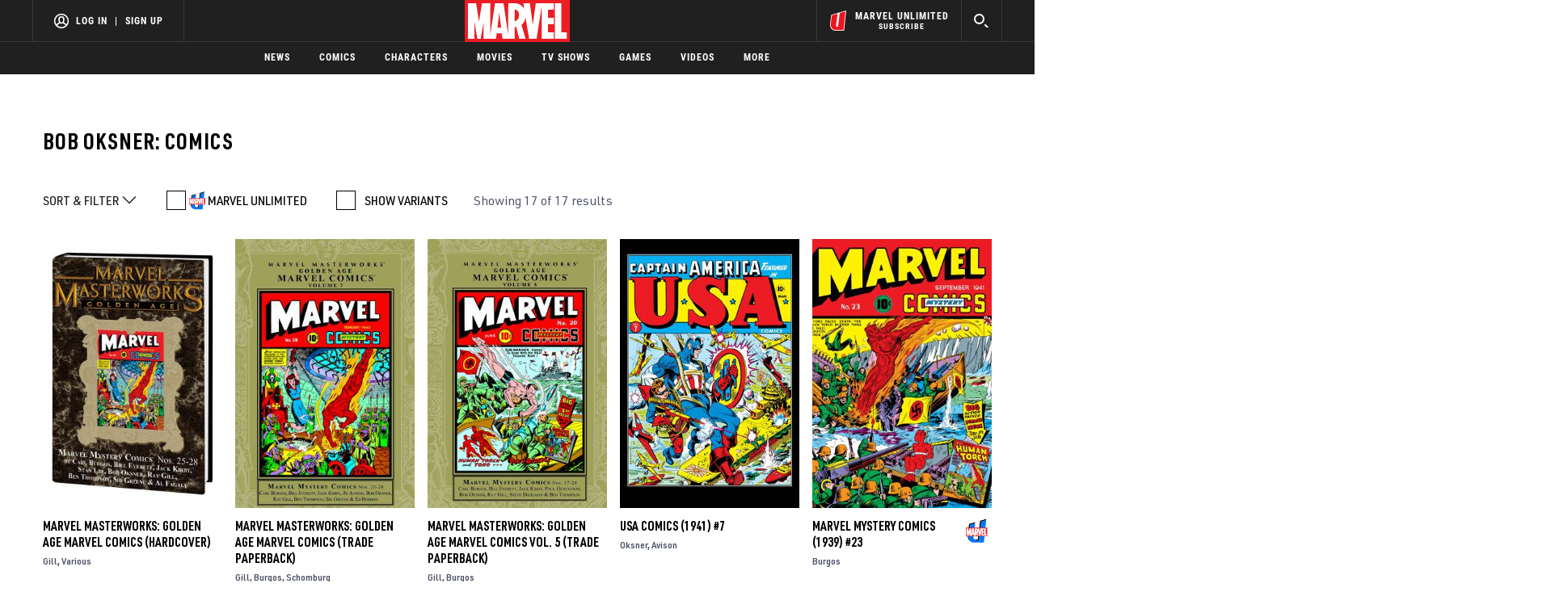

--- FILE ---
content_type: text/html; charset=utf-8
request_url: https://www.marvel.com/comics/creators/1492/bob_oksner
body_size: 42169
content:

        <!DOCTYPE html>
        <html lang="en">
            <!-- Version: MARVEL-FITT | 02d76f3e8129 | 14256593 | bf9a0442 | www.marvel.com | Sun, 18 Jan 2026 01:26:14 GMT -->
            <!-- API Environment: production -->
            <!-- Environment Name: prod -->
            <head>
                <meta charset="utf-8" />
                <meta http-equiv="x-ua-compatible" content="IE=edge,chrome=1" />
                <meta name="viewport" content="width=device-width,initial-scale=1" />
                <meta name="MobileOptimized" content="320" />
                <title>Bob Oksner | Marvel</title>
                <link rel="canonical" href="https://www.marvel.com/comics/creators/1492/bob_oksner" />
                
                            <meta name="title" content="Bob Oksner | Marvel">
                            <meta name="description" content="Marvel.com is the official site of Marvel Entertainment! Browse official Marvel movies, characters, comics, TV shows, videos, & more." />
                            

                            <meta property="og:type" content="website" />
                            <meta property="og:url" content="https://www.marvel.com/comics/creators/1492/bob_oksner" />
                            <meta property="og:title" content="Bob Oksner | Marvel" />
                            <meta property="og:description" content="Marvel.com is the official site of Marvel Entertainment! Browse official Marvel movies, characters, comics, TV shows, videos, & more." />

                            <meta name="twitter:card" content="summary_large_image">
                            <meta name="twitter:title" content="Bob Oksner | Marvel" />
                            <meta name="twitter:description" content="Marvel.com is the official site of Marvel Entertainment! Browse official Marvel movies, characters, comics, TV shows, videos, & more.">
                        
                
                
                
                <script type="application/ld+json">[]</script>

                <meta name="fb:app_id" content="1049936312148435" />
                <meta name="apple-mobile-web-app-capable" content="yes" />
                <meta name="msapplication-TileColor" content="#ffffff" />
                <meta name="msapplication-config" content="https://www.marvel.com/favicon/browserconfig.xml" />
                <meta name="msapplication-TileImage" content="https://www.marvel.com/favicon/mstile-150x150.png" />
                <script src="https://dcf.espn.com/TWDC-DTCI/prod/Bootstrap.js"></script>
                <script type='text/javascript'>window.NREUM||(NREUM={});NREUM.info = {"agent":"","beacon":"bam.nr-data.net","errorBeacon":"bam.nr-data.net","licenseKey":"8d01ff17d1","applicationID":"1536058748,1536059054","agentToken":null,"applicationTime":439.676312,"transactionName":"NVNRYRdWV0tQWxcIXQwZcEAWQ1ZVHlsMDFsBRR5XHBpcVkVRFxg=","queueTime":0,"ttGuid":"605653b95a0ebbae"}; (window.NREUM||(NREUM={})).init={privacy:{cookies_enabled:true},ajax:{deny_list:["bam.nr-data.net"]},feature_flags:["soft_nav"],distributed_tracing:{enabled:true}};(window.NREUM||(NREUM={})).loader_config={agentID:"1588941407",accountID:"143510",trustKey:"486618",xpid:"VQIEVFdTGwIFV1dSAgkAUlw=",licenseKey:"8d01ff17d1",applicationID:"1536058748",browserID:"1588941407"};;/*! For license information please see nr-loader-spa-1.308.0.min.js.LICENSE.txt */
(()=>{var e,t,r={384:(e,t,r)=>{"use strict";r.d(t,{NT:()=>a,US:()=>u,Zm:()=>o,bQ:()=>d,dV:()=>c,pV:()=>l});var n=r(6154),i=r(1863),s=r(1910);const a={beacon:"bam.nr-data.net",errorBeacon:"bam.nr-data.net"};function o(){return n.gm.NREUM||(n.gm.NREUM={}),void 0===n.gm.newrelic&&(n.gm.newrelic=n.gm.NREUM),n.gm.NREUM}function c(){let e=o();return e.o||(e.o={ST:n.gm.setTimeout,SI:n.gm.setImmediate||n.gm.setInterval,CT:n.gm.clearTimeout,XHR:n.gm.XMLHttpRequest,REQ:n.gm.Request,EV:n.gm.Event,PR:n.gm.Promise,MO:n.gm.MutationObserver,FETCH:n.gm.fetch,WS:n.gm.WebSocket},(0,s.i)(...Object.values(e.o))),e}function d(e,t){let r=o();r.initializedAgents??={},t.initializedAt={ms:(0,i.t)(),date:new Date},r.initializedAgents[e]=t}function u(e,t){o()[e]=t}function l(){return function(){let e=o();const t=e.info||{};e.info={beacon:a.beacon,errorBeacon:a.errorBeacon,...t}}(),function(){let e=o();const t=e.init||{};e.init={...t}}(),c(),function(){let e=o();const t=e.loader_config||{};e.loader_config={...t}}(),o()}},782:(e,t,r)=>{"use strict";r.d(t,{T:()=>n});const n=r(860).K7.pageViewTiming},860:(e,t,r)=>{"use strict";r.d(t,{$J:()=>u,K7:()=>c,P3:()=>d,XX:()=>i,Yy:()=>o,df:()=>s,qY:()=>n,v4:()=>a});const n="events",i="jserrors",s="browser/blobs",a="rum",o="browser/logs",c={ajax:"ajax",genericEvents:"generic_events",jserrors:i,logging:"logging",metrics:"metrics",pageAction:"page_action",pageViewEvent:"page_view_event",pageViewTiming:"page_view_timing",sessionReplay:"session_replay",sessionTrace:"session_trace",softNav:"soft_navigations",spa:"spa"},d={[c.pageViewEvent]:1,[c.pageViewTiming]:2,[c.metrics]:3,[c.jserrors]:4,[c.spa]:5,[c.ajax]:6,[c.sessionTrace]:7,[c.softNav]:8,[c.sessionReplay]:9,[c.logging]:10,[c.genericEvents]:11},u={[c.pageViewEvent]:a,[c.pageViewTiming]:n,[c.ajax]:n,[c.spa]:n,[c.softNav]:n,[c.metrics]:i,[c.jserrors]:i,[c.sessionTrace]:s,[c.sessionReplay]:s,[c.logging]:o,[c.genericEvents]:"ins"}},944:(e,t,r)=>{"use strict";r.d(t,{R:()=>i});var n=r(3241);function i(e,t){"function"==typeof console.debug&&(console.debug("New Relic Warning: https://github.com/newrelic/newrelic-browser-agent/blob/main/docs/warning-codes.md#".concat(e),t),(0,n.W)({agentIdentifier:null,drained:null,type:"data",name:"warn",feature:"warn",data:{code:e,secondary:t}}))}},993:(e,t,r)=>{"use strict";r.d(t,{A$:()=>s,ET:()=>a,TZ:()=>o,p_:()=>i});var n=r(860);const i={ERROR:"ERROR",WARN:"WARN",INFO:"INFO",DEBUG:"DEBUG",TRACE:"TRACE"},s={OFF:0,ERROR:1,WARN:2,INFO:3,DEBUG:4,TRACE:5},a="log",o=n.K7.logging},1541:(e,t,r)=>{"use strict";r.d(t,{U:()=>i,f:()=>n});const n={MFE:"MFE",BA:"BA"};function i(e,t){if(2!==t?.harvestEndpointVersion)return{};const r=t.agentRef.runtime.appMetadata.agents[0].entityGuid;return e?{"source.id":e.id,"source.name":e.name,"source.type":e.type,"parent.id":e.parent?.id||r,"parent.type":e.parent?.type||n.BA}:{"entity.guid":r,appId:t.agentRef.info.applicationID}}},1687:(e,t,r)=>{"use strict";r.d(t,{Ak:()=>d,Ze:()=>h,x3:()=>u});var n=r(3241),i=r(7836),s=r(3606),a=r(860),o=r(2646);const c={};function d(e,t){const r={staged:!1,priority:a.P3[t]||0};l(e),c[e].get(t)||c[e].set(t,r)}function u(e,t){e&&c[e]&&(c[e].get(t)&&c[e].delete(t),p(e,t,!1),c[e].size&&f(e))}function l(e){if(!e)throw new Error("agentIdentifier required");c[e]||(c[e]=new Map)}function h(e="",t="feature",r=!1){if(l(e),!e||!c[e].get(t)||r)return p(e,t);c[e].get(t).staged=!0,f(e)}function f(e){const t=Array.from(c[e]);t.every(([e,t])=>t.staged)&&(t.sort((e,t)=>e[1].priority-t[1].priority),t.forEach(([t])=>{c[e].delete(t),p(e,t)}))}function p(e,t,r=!0){const a=e?i.ee.get(e):i.ee,c=s.i.handlers;if(!a.aborted&&a.backlog&&c){if((0,n.W)({agentIdentifier:e,type:"lifecycle",name:"drain",feature:t}),r){const e=a.backlog[t],r=c[t];if(r){for(let t=0;e&&t<e.length;++t)g(e[t],r);Object.entries(r).forEach(([e,t])=>{Object.values(t||{}).forEach(t=>{t[0]?.on&&t[0]?.context()instanceof o.y&&t[0].on(e,t[1])})})}}a.isolatedBacklog||delete c[t],a.backlog[t]=null,a.emit("drain-"+t,[])}}function g(e,t){var r=e[1];Object.values(t[r]||{}).forEach(t=>{var r=e[0];if(t[0]===r){var n=t[1],i=e[3],s=e[2];n.apply(i,s)}})}},1738:(e,t,r)=>{"use strict";r.d(t,{U:()=>f,Y:()=>h});var n=r(3241),i=r(9908),s=r(1863),a=r(944),o=r(5701),c=r(3969),d=r(8362),u=r(860),l=r(4261);function h(e,t,r,s){const h=s||r;!h||h[e]&&h[e]!==d.d.prototype[e]||(h[e]=function(){(0,i.p)(c.xV,["API/"+e+"/called"],void 0,u.K7.metrics,r.ee),(0,n.W)({agentIdentifier:r.agentIdentifier,drained:!!o.B?.[r.agentIdentifier],type:"data",name:"api",feature:l.Pl+e,data:{}});try{return t.apply(this,arguments)}catch(e){(0,a.R)(23,e)}})}function f(e,t,r,n,a){const o=e.info;null===r?delete o.jsAttributes[t]:o.jsAttributes[t]=r,(a||null===r)&&(0,i.p)(l.Pl+n,[(0,s.t)(),t,r],void 0,"session",e.ee)}},1741:(e,t,r)=>{"use strict";r.d(t,{W:()=>s});var n=r(944),i=r(4261);class s{#e(e,...t){if(this[e]!==s.prototype[e])return this[e](...t);(0,n.R)(35,e)}addPageAction(e,t){return this.#e(i.hG,e,t)}register(e){return this.#e(i.eY,e)}recordCustomEvent(e,t){return this.#e(i.fF,e,t)}setPageViewName(e,t){return this.#e(i.Fw,e,t)}setCustomAttribute(e,t,r){return this.#e(i.cD,e,t,r)}noticeError(e,t){return this.#e(i.o5,e,t)}setUserId(e,t=!1){return this.#e(i.Dl,e,t)}setApplicationVersion(e){return this.#e(i.nb,e)}setErrorHandler(e){return this.#e(i.bt,e)}addRelease(e,t){return this.#e(i.k6,e,t)}log(e,t){return this.#e(i.$9,e,t)}start(){return this.#e(i.d3)}finished(e){return this.#e(i.BL,e)}recordReplay(){return this.#e(i.CH)}pauseReplay(){return this.#e(i.Tb)}addToTrace(e){return this.#e(i.U2,e)}setCurrentRouteName(e){return this.#e(i.PA,e)}interaction(e){return this.#e(i.dT,e)}wrapLogger(e,t,r){return this.#e(i.Wb,e,t,r)}measure(e,t){return this.#e(i.V1,e,t)}consent(e){return this.#e(i.Pv,e)}}},1863:(e,t,r)=>{"use strict";function n(){return Math.floor(performance.now())}r.d(t,{t:()=>n})},1910:(e,t,r)=>{"use strict";r.d(t,{i:()=>s});var n=r(944);const i=new Map;function s(...e){return e.every(e=>{if(i.has(e))return i.get(e);const t="function"==typeof e?e.toString():"",r=t.includes("[native code]"),s=t.includes("nrWrapper");return r||s||(0,n.R)(64,e?.name||t),i.set(e,r),r})}},2555:(e,t,r)=>{"use strict";r.d(t,{D:()=>o,f:()=>a});var n=r(384),i=r(8122);const s={beacon:n.NT.beacon,errorBeacon:n.NT.errorBeacon,licenseKey:void 0,applicationID:void 0,sa:void 0,queueTime:void 0,applicationTime:void 0,ttGuid:void 0,user:void 0,account:void 0,product:void 0,extra:void 0,jsAttributes:{},userAttributes:void 0,atts:void 0,transactionName:void 0,tNamePlain:void 0};function a(e){try{return!!e.licenseKey&&!!e.errorBeacon&&!!e.applicationID}catch(e){return!1}}const o=e=>(0,i.a)(e,s)},2614:(e,t,r)=>{"use strict";r.d(t,{BB:()=>a,H3:()=>n,g:()=>d,iL:()=>c,tS:()=>o,uh:()=>i,wk:()=>s});const n="NRBA",i="SESSION",s=144e5,a=18e5,o={STARTED:"session-started",PAUSE:"session-pause",RESET:"session-reset",RESUME:"session-resume",UPDATE:"session-update"},c={SAME_TAB:"same-tab",CROSS_TAB:"cross-tab"},d={OFF:0,FULL:1,ERROR:2}},2646:(e,t,r)=>{"use strict";r.d(t,{y:()=>n});class n{constructor(e){this.contextId=e}}},2843:(e,t,r)=>{"use strict";r.d(t,{G:()=>s,u:()=>i});var n=r(3878);function i(e,t=!1,r,i){(0,n.DD)("visibilitychange",function(){if(t)return void("hidden"===document.visibilityState&&e());e(document.visibilityState)},r,i)}function s(e,t,r){(0,n.sp)("pagehide",e,t,r)}},3241:(e,t,r)=>{"use strict";r.d(t,{W:()=>s});var n=r(6154);const i="newrelic";function s(e={}){try{n.gm.dispatchEvent(new CustomEvent(i,{detail:e}))}catch(e){}}},3304:(e,t,r)=>{"use strict";r.d(t,{A:()=>s});var n=r(7836);const i=()=>{const e=new WeakSet;return(t,r)=>{if("object"==typeof r&&null!==r){if(e.has(r))return;e.add(r)}return r}};function s(e){try{return JSON.stringify(e,i())??""}catch(e){try{n.ee.emit("internal-error",[e])}catch(e){}return""}}},3333:(e,t,r)=>{"use strict";r.d(t,{$v:()=>u,TZ:()=>n,Xh:()=>c,Zp:()=>i,kd:()=>d,mq:()=>o,nf:()=>a,qN:()=>s});const n=r(860).K7.genericEvents,i=["auxclick","click","copy","keydown","paste","scrollend"],s=["focus","blur"],a=4,o=1e3,c=2e3,d=["PageAction","UserAction","BrowserPerformance"],u={RESOURCES:"experimental.resources",REGISTER:"register"}},3434:(e,t,r)=>{"use strict";r.d(t,{Jt:()=>s,YM:()=>d});var n=r(7836),i=r(5607);const s="nr@original:".concat(i.W),a=50;var o=Object.prototype.hasOwnProperty,c=!1;function d(e,t){return e||(e=n.ee),r.inPlace=function(e,t,n,i,s){n||(n="");const a="-"===n.charAt(0);for(let o=0;o<t.length;o++){const c=t[o],d=e[c];l(d)||(e[c]=r(d,a?c+n:n,i,c,s))}},r.flag=s,r;function r(t,r,n,c,d){return l(t)?t:(r||(r=""),nrWrapper[s]=t,function(e,t,r){if(Object.defineProperty&&Object.keys)try{return Object.keys(e).forEach(function(r){Object.defineProperty(t,r,{get:function(){return e[r]},set:function(t){return e[r]=t,t}})}),t}catch(e){u([e],r)}for(var n in e)o.call(e,n)&&(t[n]=e[n])}(t,nrWrapper,e),nrWrapper);function nrWrapper(){var s,o,l,h;let f;try{o=this,s=[...arguments],l="function"==typeof n?n(s,o):n||{}}catch(t){u([t,"",[s,o,c],l],e)}i(r+"start",[s,o,c],l,d);const p=performance.now();let g;try{return h=t.apply(o,s),g=performance.now(),h}catch(e){throw g=performance.now(),i(r+"err",[s,o,e],l,d),f=e,f}finally{const e=g-p,t={start:p,end:g,duration:e,isLongTask:e>=a,methodName:c,thrownError:f};t.isLongTask&&i("long-task",[t,o],l,d),i(r+"end",[s,o,h],l,d)}}}function i(r,n,i,s){if(!c||t){var a=c;c=!0;try{e.emit(r,n,i,t,s)}catch(t){u([t,r,n,i],e)}c=a}}}function u(e,t){t||(t=n.ee);try{t.emit("internal-error",e)}catch(e){}}function l(e){return!(e&&"function"==typeof e&&e.apply&&!e[s])}},3606:(e,t,r)=>{"use strict";r.d(t,{i:()=>s});var n=r(9908);s.on=a;var i=s.handlers={};function s(e,t,r,s){a(s||n.d,i,e,t,r)}function a(e,t,r,i,s){s||(s="feature"),e||(e=n.d);var a=t[s]=t[s]||{};(a[r]=a[r]||[]).push([e,i])}},3738:(e,t,r)=>{"use strict";r.d(t,{He:()=>i,Kp:()=>o,Lc:()=>d,Rz:()=>u,TZ:()=>n,bD:()=>s,d3:()=>a,jx:()=>l,sl:()=>h,uP:()=>c});const n=r(860).K7.sessionTrace,i="bstResource",s="resource",a="-start",o="-end",c="fn"+a,d="fn"+o,u="pushState",l=1e3,h=3e4},3785:(e,t,r)=>{"use strict";r.d(t,{R:()=>c,b:()=>d});var n=r(9908),i=r(1863),s=r(860),a=r(3969),o=r(993);function c(e,t,r={},c=o.p_.INFO,d=!0,u,l=(0,i.t)()){(0,n.p)(a.xV,["API/logging/".concat(c.toLowerCase(),"/called")],void 0,s.K7.metrics,e),(0,n.p)(o.ET,[l,t,r,c,d,u],void 0,s.K7.logging,e)}function d(e){return"string"==typeof e&&Object.values(o.p_).some(t=>t===e.toUpperCase().trim())}},3878:(e,t,r)=>{"use strict";function n(e,t){return{capture:e,passive:!1,signal:t}}function i(e,t,r=!1,i){window.addEventListener(e,t,n(r,i))}function s(e,t,r=!1,i){document.addEventListener(e,t,n(r,i))}r.d(t,{DD:()=>s,jT:()=>n,sp:()=>i})},3962:(e,t,r)=>{"use strict";r.d(t,{AM:()=>a,O2:()=>l,OV:()=>s,Qu:()=>h,TZ:()=>c,ih:()=>f,pP:()=>o,t1:()=>u,tC:()=>i,wD:()=>d});var n=r(860);const i=["click","keydown","submit"],s="popstate",a="api",o="initialPageLoad",c=n.K7.softNav,d=5e3,u=500,l={INITIAL_PAGE_LOAD:"",ROUTE_CHANGE:1,UNSPECIFIED:2},h={INTERACTION:1,AJAX:2,CUSTOM_END:3,CUSTOM_TRACER:4},f={IP:"in progress",PF:"pending finish",FIN:"finished",CAN:"cancelled"}},3969:(e,t,r)=>{"use strict";r.d(t,{TZ:()=>n,XG:()=>o,rs:()=>i,xV:()=>a,z_:()=>s});const n=r(860).K7.metrics,i="sm",s="cm",a="storeSupportabilityMetrics",o="storeEventMetrics"},4234:(e,t,r)=>{"use strict";r.d(t,{W:()=>s});var n=r(7836),i=r(1687);class s{constructor(e,t){this.agentIdentifier=e,this.ee=n.ee.get(e),this.featureName=t,this.blocked=!1}deregisterDrain(){(0,i.x3)(this.agentIdentifier,this.featureName)}}},4261:(e,t,r)=>{"use strict";r.d(t,{$9:()=>u,BL:()=>c,CH:()=>p,Dl:()=>R,Fw:()=>w,PA:()=>v,Pl:()=>n,Pv:()=>A,Tb:()=>h,U2:()=>a,V1:()=>E,Wb:()=>T,bt:()=>y,cD:()=>b,d3:()=>x,dT:()=>d,eY:()=>g,fF:()=>f,hG:()=>s,hw:()=>i,k6:()=>o,nb:()=>m,o5:()=>l});const n="api-",i=n+"ixn-",s="addPageAction",a="addToTrace",o="addRelease",c="finished",d="interaction",u="log",l="noticeError",h="pauseReplay",f="recordCustomEvent",p="recordReplay",g="register",m="setApplicationVersion",v="setCurrentRouteName",b="setCustomAttribute",y="setErrorHandler",w="setPageViewName",R="setUserId",x="start",T="wrapLogger",E="measure",A="consent"},5205:(e,t,r)=>{"use strict";r.d(t,{j:()=>S});var n=r(384),i=r(1741);var s=r(2555),a=r(3333);const o=e=>{if(!e||"string"!=typeof e)return!1;try{document.createDocumentFragment().querySelector(e)}catch{return!1}return!0};var c=r(2614),d=r(944),u=r(8122);const l="[data-nr-mask]",h=e=>(0,u.a)(e,(()=>{const e={feature_flags:[],experimental:{allow_registered_children:!1,resources:!1},mask_selector:"*",block_selector:"[data-nr-block]",mask_input_options:{color:!1,date:!1,"datetime-local":!1,email:!1,month:!1,number:!1,range:!1,search:!1,tel:!1,text:!1,time:!1,url:!1,week:!1,textarea:!1,select:!1,password:!0}};return{ajax:{deny_list:void 0,block_internal:!0,enabled:!0,autoStart:!0},api:{get allow_registered_children(){return e.feature_flags.includes(a.$v.REGISTER)||e.experimental.allow_registered_children},set allow_registered_children(t){e.experimental.allow_registered_children=t},duplicate_registered_data:!1},browser_consent_mode:{enabled:!1},distributed_tracing:{enabled:void 0,exclude_newrelic_header:void 0,cors_use_newrelic_header:void 0,cors_use_tracecontext_headers:void 0,allowed_origins:void 0},get feature_flags(){return e.feature_flags},set feature_flags(t){e.feature_flags=t},generic_events:{enabled:!0,autoStart:!0},harvest:{interval:30},jserrors:{enabled:!0,autoStart:!0},logging:{enabled:!0,autoStart:!0},metrics:{enabled:!0,autoStart:!0},obfuscate:void 0,page_action:{enabled:!0},page_view_event:{enabled:!0,autoStart:!0},page_view_timing:{enabled:!0,autoStart:!0},performance:{capture_marks:!1,capture_measures:!1,capture_detail:!0,resources:{get enabled(){return e.feature_flags.includes(a.$v.RESOURCES)||e.experimental.resources},set enabled(t){e.experimental.resources=t},asset_types:[],first_party_domains:[],ignore_newrelic:!0}},privacy:{cookies_enabled:!0},proxy:{assets:void 0,beacon:void 0},session:{expiresMs:c.wk,inactiveMs:c.BB},session_replay:{autoStart:!0,enabled:!1,preload:!1,sampling_rate:10,error_sampling_rate:100,collect_fonts:!1,inline_images:!1,fix_stylesheets:!0,mask_all_inputs:!0,get mask_text_selector(){return e.mask_selector},set mask_text_selector(t){o(t)?e.mask_selector="".concat(t,",").concat(l):""===t||null===t?e.mask_selector=l:(0,d.R)(5,t)},get block_class(){return"nr-block"},get ignore_class(){return"nr-ignore"},get mask_text_class(){return"nr-mask"},get block_selector(){return e.block_selector},set block_selector(t){o(t)?e.block_selector+=",".concat(t):""!==t&&(0,d.R)(6,t)},get mask_input_options(){return e.mask_input_options},set mask_input_options(t){t&&"object"==typeof t?e.mask_input_options={...t,password:!0}:(0,d.R)(7,t)}},session_trace:{enabled:!0,autoStart:!0},soft_navigations:{enabled:!0,autoStart:!0},spa:{enabled:!0,autoStart:!0},ssl:void 0,user_actions:{enabled:!0,elementAttributes:["id","className","tagName","type"]}}})());var f=r(6154),p=r(9324);let g=0;const m={buildEnv:p.F3,distMethod:p.Xs,version:p.xv,originTime:f.WN},v={consented:!1},b={appMetadata:{},get consented(){return this.session?.state?.consent||v.consented},set consented(e){v.consented=e},customTransaction:void 0,denyList:void 0,disabled:!1,harvester:void 0,isolatedBacklog:!1,isRecording:!1,loaderType:void 0,maxBytes:3e4,obfuscator:void 0,onerror:void 0,ptid:void 0,releaseIds:{},session:void 0,timeKeeper:void 0,registeredEntities:[],jsAttributesMetadata:{bytes:0},get harvestCount(){return++g}},y=e=>{const t=(0,u.a)(e,b),r=Object.keys(m).reduce((e,t)=>(e[t]={value:m[t],writable:!1,configurable:!0,enumerable:!0},e),{});return Object.defineProperties(t,r)};var w=r(5701);const R=e=>{const t=e.startsWith("http");e+="/",r.p=t?e:"https://"+e};var x=r(7836),T=r(3241);const E={accountID:void 0,trustKey:void 0,agentID:void 0,licenseKey:void 0,applicationID:void 0,xpid:void 0},A=e=>(0,u.a)(e,E),_=new Set;function S(e,t={},r,a){let{init:o,info:c,loader_config:d,runtime:u={},exposed:l=!0}=t;if(!c){const e=(0,n.pV)();o=e.init,c=e.info,d=e.loader_config}e.init=h(o||{}),e.loader_config=A(d||{}),c.jsAttributes??={},f.bv&&(c.jsAttributes.isWorker=!0),e.info=(0,s.D)(c);const p=e.init,g=[c.beacon,c.errorBeacon];_.has(e.agentIdentifier)||(p.proxy.assets&&(R(p.proxy.assets),g.push(p.proxy.assets)),p.proxy.beacon&&g.push(p.proxy.beacon),e.beacons=[...g],function(e){const t=(0,n.pV)();Object.getOwnPropertyNames(i.W.prototype).forEach(r=>{const n=i.W.prototype[r];if("function"!=typeof n||"constructor"===n)return;let s=t[r];e[r]&&!1!==e.exposed&&"micro-agent"!==e.runtime?.loaderType&&(t[r]=(...t)=>{const n=e[r](...t);return s?s(...t):n})})}(e),(0,n.US)("activatedFeatures",w.B)),u.denyList=[...p.ajax.deny_list||[],...p.ajax.block_internal?g:[]],u.ptid=e.agentIdentifier,u.loaderType=r,e.runtime=y(u),_.has(e.agentIdentifier)||(e.ee=x.ee.get(e.agentIdentifier),e.exposed=l,(0,T.W)({agentIdentifier:e.agentIdentifier,drained:!!w.B?.[e.agentIdentifier],type:"lifecycle",name:"initialize",feature:void 0,data:e.config})),_.add(e.agentIdentifier)}},5270:(e,t,r)=>{"use strict";r.d(t,{Aw:()=>a,SR:()=>s,rF:()=>o});var n=r(384),i=r(7767);function s(e){return!!(0,n.dV)().o.MO&&(0,i.V)(e)&&!0===e?.session_trace.enabled}function a(e){return!0===e?.session_replay.preload&&s(e)}function o(e,t){try{if("string"==typeof t?.type){if("password"===t.type.toLowerCase())return"*".repeat(e?.length||0);if(void 0!==t?.dataset?.nrUnmask||t?.classList?.contains("nr-unmask"))return e}}catch(e){}return"string"==typeof e?e.replace(/[\S]/g,"*"):"*".repeat(e?.length||0)}},5289:(e,t,r)=>{"use strict";r.d(t,{GG:()=>a,Qr:()=>c,sB:()=>o});var n=r(3878),i=r(6389);function s(){return"undefined"==typeof document||"complete"===document.readyState}function a(e,t){if(s())return e();const r=(0,i.J)(e),a=setInterval(()=>{s()&&(clearInterval(a),r())},500);(0,n.sp)("load",r,t)}function o(e){if(s())return e();(0,n.DD)("DOMContentLoaded",e)}function c(e){if(s())return e();(0,n.sp)("popstate",e)}},5607:(e,t,r)=>{"use strict";r.d(t,{W:()=>n});const n=(0,r(9566).bz)()},5701:(e,t,r)=>{"use strict";r.d(t,{B:()=>s,t:()=>a});var n=r(3241);const i=new Set,s={};function a(e,t){const r=t.agentIdentifier;s[r]??={},e&&"object"==typeof e&&(i.has(r)||(t.ee.emit("rumresp",[e]),s[r]=e,i.add(r),(0,n.W)({agentIdentifier:r,loaded:!0,drained:!0,type:"lifecycle",name:"load",feature:void 0,data:e})))}},6154:(e,t,r)=>{"use strict";r.d(t,{OF:()=>d,RI:()=>i,WN:()=>h,bv:()=>s,eN:()=>f,gm:()=>a,lR:()=>l,m:()=>c,mw:()=>o,sb:()=>u});var n=r(1863);const i="undefined"!=typeof window&&!!window.document,s="undefined"!=typeof WorkerGlobalScope&&("undefined"!=typeof self&&self instanceof WorkerGlobalScope&&self.navigator instanceof WorkerNavigator||"undefined"!=typeof globalThis&&globalThis instanceof WorkerGlobalScope&&globalThis.navigator instanceof WorkerNavigator),a=i?window:"undefined"!=typeof WorkerGlobalScope&&("undefined"!=typeof self&&self instanceof WorkerGlobalScope&&self||"undefined"!=typeof globalThis&&globalThis instanceof WorkerGlobalScope&&globalThis),o=Boolean("hidden"===a?.document?.visibilityState),c=""+a?.location,d=/iPad|iPhone|iPod/.test(a.navigator?.userAgent),u=d&&"undefined"==typeof SharedWorker,l=(()=>{const e=a.navigator?.userAgent?.match(/Firefox[/\s](\d+\.\d+)/);return Array.isArray(e)&&e.length>=2?+e[1]:0})(),h=Date.now()-(0,n.t)(),f=()=>"undefined"!=typeof PerformanceNavigationTiming&&a?.performance?.getEntriesByType("navigation")?.[0]?.responseStart},6344:(e,t,r)=>{"use strict";r.d(t,{BB:()=>u,Qb:()=>l,TZ:()=>i,Ug:()=>a,Vh:()=>s,_s:()=>o,bc:()=>d,yP:()=>c});var n=r(2614);const i=r(860).K7.sessionReplay,s="errorDuringReplay",a=.12,o={DomContentLoaded:0,Load:1,FullSnapshot:2,IncrementalSnapshot:3,Meta:4,Custom:5},c={[n.g.ERROR]:15e3,[n.g.FULL]:3e5,[n.g.OFF]:0},d={RESET:{message:"Session was reset",sm:"Reset"},IMPORT:{message:"Recorder failed to import",sm:"Import"},TOO_MANY:{message:"429: Too Many Requests",sm:"Too-Many"},TOO_BIG:{message:"Payload was too large",sm:"Too-Big"},CROSS_TAB:{message:"Session Entity was set to OFF on another tab",sm:"Cross-Tab"},ENTITLEMENTS:{message:"Session Replay is not allowed and will not be started",sm:"Entitlement"}},u=5e3,l={API:"api",RESUME:"resume",SWITCH_TO_FULL:"switchToFull",INITIALIZE:"initialize",PRELOAD:"preload"}},6389:(e,t,r)=>{"use strict";function n(e,t=500,r={}){const n=r?.leading||!1;let i;return(...r)=>{n&&void 0===i&&(e.apply(this,r),i=setTimeout(()=>{i=clearTimeout(i)},t)),n||(clearTimeout(i),i=setTimeout(()=>{e.apply(this,r)},t))}}function i(e){let t=!1;return(...r)=>{t||(t=!0,e.apply(this,r))}}r.d(t,{J:()=>i,s:()=>n})},6630:(e,t,r)=>{"use strict";r.d(t,{T:()=>n});const n=r(860).K7.pageViewEvent},6774:(e,t,r)=>{"use strict";r.d(t,{T:()=>n});const n=r(860).K7.jserrors},7295:(e,t,r)=>{"use strict";r.d(t,{Xv:()=>a,gX:()=>i,iW:()=>s});var n=[];function i(e){if(!e||s(e))return!1;if(0===n.length)return!0;if("*"===n[0].hostname)return!1;for(var t=0;t<n.length;t++){var r=n[t];if(r.hostname.test(e.hostname)&&r.pathname.test(e.pathname))return!1}return!0}function s(e){return void 0===e.hostname}function a(e){if(n=[],e&&e.length)for(var t=0;t<e.length;t++){let r=e[t];if(!r)continue;if("*"===r)return void(n=[{hostname:"*"}]);0===r.indexOf("http://")?r=r.substring(7):0===r.indexOf("https://")&&(r=r.substring(8));const i=r.indexOf("/");let s,a;i>0?(s=r.substring(0,i),a=r.substring(i)):(s=r,a="*");let[c]=s.split(":");n.push({hostname:o(c),pathname:o(a,!0)})}}function o(e,t=!1){const r=e.replace(/[.+?^${}()|[\]\\]/g,e=>"\\"+e).replace(/\*/g,".*?");return new RegExp((t?"^":"")+r+"$")}},7485:(e,t,r)=>{"use strict";r.d(t,{D:()=>i});var n=r(6154);function i(e){if(0===(e||"").indexOf("data:"))return{protocol:"data"};try{const t=new URL(e,location.href),r={port:t.port,hostname:t.hostname,pathname:t.pathname,search:t.search,protocol:t.protocol.slice(0,t.protocol.indexOf(":")),sameOrigin:t.protocol===n.gm?.location?.protocol&&t.host===n.gm?.location?.host};return r.port&&""!==r.port||("http:"===t.protocol&&(r.port="80"),"https:"===t.protocol&&(r.port="443")),r.pathname&&""!==r.pathname?r.pathname.startsWith("/")||(r.pathname="/".concat(r.pathname)):r.pathname="/",r}catch(e){return{}}}},7699:(e,t,r)=>{"use strict";r.d(t,{It:()=>s,KC:()=>o,No:()=>i,qh:()=>a});var n=r(860);const i=16e3,s=1e6,a="SESSION_ERROR",o={[n.K7.logging]:!0,[n.K7.genericEvents]:!1,[n.K7.jserrors]:!1,[n.K7.ajax]:!1}},7767:(e,t,r)=>{"use strict";r.d(t,{V:()=>i});var n=r(6154);const i=e=>n.RI&&!0===e?.privacy.cookies_enabled},7836:(e,t,r)=>{"use strict";r.d(t,{P:()=>o,ee:()=>c});var n=r(384),i=r(8990),s=r(2646),a=r(5607);const o="nr@context:".concat(a.W),c=function e(t,r){var n={},a={},u={},l=!1;try{l=16===r.length&&d.initializedAgents?.[r]?.runtime.isolatedBacklog}catch(e){}var h={on:p,addEventListener:p,removeEventListener:function(e,t){var r=n[e];if(!r)return;for(var i=0;i<r.length;i++)r[i]===t&&r.splice(i,1)},emit:function(e,r,n,i,s){!1!==s&&(s=!0);if(c.aborted&&!i)return;t&&s&&t.emit(e,r,n);var o=f(n);g(e).forEach(e=>{e.apply(o,r)});var d=v()[a[e]];d&&d.push([h,e,r,o]);return o},get:m,listeners:g,context:f,buffer:function(e,t){const r=v();if(t=t||"feature",h.aborted)return;Object.entries(e||{}).forEach(([e,n])=>{a[n]=t,t in r||(r[t]=[])})},abort:function(){h._aborted=!0,Object.keys(h.backlog).forEach(e=>{delete h.backlog[e]})},isBuffering:function(e){return!!v()[a[e]]},debugId:r,backlog:l?{}:t&&"object"==typeof t.backlog?t.backlog:{},isolatedBacklog:l};return Object.defineProperty(h,"aborted",{get:()=>{let e=h._aborted||!1;return e||(t&&(e=t.aborted),e)}}),h;function f(e){return e&&e instanceof s.y?e:e?(0,i.I)(e,o,()=>new s.y(o)):new s.y(o)}function p(e,t){n[e]=g(e).concat(t)}function g(e){return n[e]||[]}function m(t){return u[t]=u[t]||e(h,t)}function v(){return h.backlog}}(void 0,"globalEE"),d=(0,n.Zm)();d.ee||(d.ee=c)},8122:(e,t,r)=>{"use strict";r.d(t,{a:()=>i});var n=r(944);function i(e,t){try{if(!e||"object"!=typeof e)return(0,n.R)(3);if(!t||"object"!=typeof t)return(0,n.R)(4);const r=Object.create(Object.getPrototypeOf(t),Object.getOwnPropertyDescriptors(t)),s=0===Object.keys(r).length?e:r;for(let a in s)if(void 0!==e[a])try{if(null===e[a]){r[a]=null;continue}Array.isArray(e[a])&&Array.isArray(t[a])?r[a]=Array.from(new Set([...e[a],...t[a]])):"object"==typeof e[a]&&"object"==typeof t[a]?r[a]=i(e[a],t[a]):r[a]=e[a]}catch(e){r[a]||(0,n.R)(1,e)}return r}catch(e){(0,n.R)(2,e)}}},8139:(e,t,r)=>{"use strict";r.d(t,{u:()=>h});var n=r(7836),i=r(3434),s=r(8990),a=r(6154);const o={},c=a.gm.XMLHttpRequest,d="addEventListener",u="removeEventListener",l="nr@wrapped:".concat(n.P);function h(e){var t=function(e){return(e||n.ee).get("events")}(e);if(o[t.debugId]++)return t;o[t.debugId]=1;var r=(0,i.YM)(t,!0);function h(e){r.inPlace(e,[d,u],"-",p)}function p(e,t){return e[1]}return"getPrototypeOf"in Object&&(a.RI&&f(document,h),c&&f(c.prototype,h),f(a.gm,h)),t.on(d+"-start",function(e,t){var n=e[1];if(null!==n&&("function"==typeof n||"object"==typeof n)&&"newrelic"!==e[0]){var i=(0,s.I)(n,l,function(){var e={object:function(){if("function"!=typeof n.handleEvent)return;return n.handleEvent.apply(n,arguments)},function:n}[typeof n];return e?r(e,"fn-",null,e.name||"anonymous"):n});this.wrapped=e[1]=i}}),t.on(u+"-start",function(e){e[1]=this.wrapped||e[1]}),t}function f(e,t,...r){let n=e;for(;"object"==typeof n&&!Object.prototype.hasOwnProperty.call(n,d);)n=Object.getPrototypeOf(n);n&&t(n,...r)}},8362:(e,t,r)=>{"use strict";r.d(t,{d:()=>s});var n=r(9566),i=r(1741);class s extends i.W{agentIdentifier=(0,n.LA)(16)}},8374:(e,t,r)=>{r.nc=(()=>{try{return document?.currentScript?.nonce}catch(e){}return""})()},8990:(e,t,r)=>{"use strict";r.d(t,{I:()=>i});var n=Object.prototype.hasOwnProperty;function i(e,t,r){if(n.call(e,t))return e[t];var i=r();if(Object.defineProperty&&Object.keys)try{return Object.defineProperty(e,t,{value:i,writable:!0,enumerable:!1}),i}catch(e){}return e[t]=i,i}},9119:(e,t,r)=>{"use strict";r.d(t,{L:()=>s});var n=/([^?#]*)[^#]*(#[^?]*|$).*/,i=/([^?#]*)().*/;function s(e,t){return e?e.replace(t?n:i,"$1$2"):e}},9300:(e,t,r)=>{"use strict";r.d(t,{T:()=>n});const n=r(860).K7.ajax},9324:(e,t,r)=>{"use strict";r.d(t,{AJ:()=>a,F3:()=>i,Xs:()=>s,Yq:()=>o,xv:()=>n});const n="1.308.0",i="PROD",s="CDN",a="@newrelic/rrweb",o="1.0.1"},9566:(e,t,r)=>{"use strict";r.d(t,{LA:()=>o,ZF:()=>c,bz:()=>a,el:()=>d});var n=r(6154);const i="xxxxxxxx-xxxx-4xxx-yxxx-xxxxxxxxxxxx";function s(e,t){return e?15&e[t]:16*Math.random()|0}function a(){const e=n.gm?.crypto||n.gm?.msCrypto;let t,r=0;return e&&e.getRandomValues&&(t=e.getRandomValues(new Uint8Array(30))),i.split("").map(e=>"x"===e?s(t,r++).toString(16):"y"===e?(3&s()|8).toString(16):e).join("")}function o(e){const t=n.gm?.crypto||n.gm?.msCrypto;let r,i=0;t&&t.getRandomValues&&(r=t.getRandomValues(new Uint8Array(e)));const a=[];for(var o=0;o<e;o++)a.push(s(r,i++).toString(16));return a.join("")}function c(){return o(16)}function d(){return o(32)}},9908:(e,t,r)=>{"use strict";r.d(t,{d:()=>n,p:()=>i});var n=r(7836).ee.get("handle");function i(e,t,r,i,s){s?(s.buffer([e],i),s.emit(e,t,r)):(n.buffer([e],i),n.emit(e,t,r))}}},n={};function i(e){var t=n[e];if(void 0!==t)return t.exports;var s=n[e]={exports:{}};return r[e](s,s.exports,i),s.exports}i.m=r,i.d=(e,t)=>{for(var r in t)i.o(t,r)&&!i.o(e,r)&&Object.defineProperty(e,r,{enumerable:!0,get:t[r]})},i.f={},i.e=e=>Promise.all(Object.keys(i.f).reduce((t,r)=>(i.f[r](e,t),t),[])),i.u=e=>({212:"nr-spa-compressor",249:"nr-spa-recorder",478:"nr-spa"}[e]+"-1.308.0.min.js"),i.o=(e,t)=>Object.prototype.hasOwnProperty.call(e,t),e={},t="NRBA-1.308.0.PROD:",i.l=(r,n,s,a)=>{if(e[r])e[r].push(n);else{var o,c;if(void 0!==s)for(var d=document.getElementsByTagName("script"),u=0;u<d.length;u++){var l=d[u];if(l.getAttribute("src")==r||l.getAttribute("data-webpack")==t+s){o=l;break}}if(!o){c=!0;var h={478:"sha512-RSfSVnmHk59T/uIPbdSE0LPeqcEdF4/+XhfJdBuccH5rYMOEZDhFdtnh6X6nJk7hGpzHd9Ujhsy7lZEz/ORYCQ==",249:"sha512-ehJXhmntm85NSqW4MkhfQqmeKFulra3klDyY0OPDUE+sQ3GokHlPh1pmAzuNy//3j4ac6lzIbmXLvGQBMYmrkg==",212:"sha512-B9h4CR46ndKRgMBcK+j67uSR2RCnJfGefU+A7FrgR/k42ovXy5x/MAVFiSvFxuVeEk/pNLgvYGMp1cBSK/G6Fg=="};(o=document.createElement("script")).charset="utf-8",i.nc&&o.setAttribute("nonce",i.nc),o.setAttribute("data-webpack",t+s),o.src=r,0!==o.src.indexOf(window.location.origin+"/")&&(o.crossOrigin="anonymous"),h[a]&&(o.integrity=h[a])}e[r]=[n];var f=(t,n)=>{o.onerror=o.onload=null,clearTimeout(p);var i=e[r];if(delete e[r],o.parentNode&&o.parentNode.removeChild(o),i&&i.forEach(e=>e(n)),t)return t(n)},p=setTimeout(f.bind(null,void 0,{type:"timeout",target:o}),12e4);o.onerror=f.bind(null,o.onerror),o.onload=f.bind(null,o.onload),c&&document.head.appendChild(o)}},i.r=e=>{"undefined"!=typeof Symbol&&Symbol.toStringTag&&Object.defineProperty(e,Symbol.toStringTag,{value:"Module"}),Object.defineProperty(e,"__esModule",{value:!0})},i.p="https://js-agent.newrelic.com/",(()=>{var e={38:0,788:0};i.f.j=(t,r)=>{var n=i.o(e,t)?e[t]:void 0;if(0!==n)if(n)r.push(n[2]);else{var s=new Promise((r,i)=>n=e[t]=[r,i]);r.push(n[2]=s);var a=i.p+i.u(t),o=new Error;i.l(a,r=>{if(i.o(e,t)&&(0!==(n=e[t])&&(e[t]=void 0),n)){var s=r&&("load"===r.type?"missing":r.type),a=r&&r.target&&r.target.src;o.message="Loading chunk "+t+" failed: ("+s+": "+a+")",o.name="ChunkLoadError",o.type=s,o.request=a,n[1](o)}},"chunk-"+t,t)}};var t=(t,r)=>{var n,s,[a,o,c]=r,d=0;if(a.some(t=>0!==e[t])){for(n in o)i.o(o,n)&&(i.m[n]=o[n]);if(c)c(i)}for(t&&t(r);d<a.length;d++)s=a[d],i.o(e,s)&&e[s]&&e[s][0](),e[s]=0},r=self["webpackChunk:NRBA-1.308.0.PROD"]=self["webpackChunk:NRBA-1.308.0.PROD"]||[];r.forEach(t.bind(null,0)),r.push=t.bind(null,r.push.bind(r))})(),(()=>{"use strict";i(8374);var e=i(8362),t=i(860);const r=Object.values(t.K7);var n=i(5205);var s=i(9908),a=i(1863),o=i(4261),c=i(1738);var d=i(1687),u=i(4234),l=i(5289),h=i(6154),f=i(944),p=i(5270),g=i(7767),m=i(6389),v=i(7699);class b extends u.W{constructor(e,t){super(e.agentIdentifier,t),this.agentRef=e,this.abortHandler=void 0,this.featAggregate=void 0,this.loadedSuccessfully=void 0,this.onAggregateImported=new Promise(e=>{this.loadedSuccessfully=e}),this.deferred=Promise.resolve(),!1===e.init[this.featureName].autoStart?this.deferred=new Promise((t,r)=>{this.ee.on("manual-start-all",(0,m.J)(()=>{(0,d.Ak)(e.agentIdentifier,this.featureName),t()}))}):(0,d.Ak)(e.agentIdentifier,t)}importAggregator(e,t,r={}){if(this.featAggregate)return;const n=async()=>{let n;await this.deferred;try{if((0,g.V)(e.init)){const{setupAgentSession:t}=await i.e(478).then(i.bind(i,8766));n=t(e)}}catch(e){(0,f.R)(20,e),this.ee.emit("internal-error",[e]),(0,s.p)(v.qh,[e],void 0,this.featureName,this.ee)}try{if(!this.#t(this.featureName,n,e.init))return(0,d.Ze)(this.agentIdentifier,this.featureName),void this.loadedSuccessfully(!1);const{Aggregate:i}=await t();this.featAggregate=new i(e,r),e.runtime.harvester.initializedAggregates.push(this.featAggregate),this.loadedSuccessfully(!0)}catch(e){(0,f.R)(34,e),this.abortHandler?.(),(0,d.Ze)(this.agentIdentifier,this.featureName,!0),this.loadedSuccessfully(!1),this.ee&&this.ee.abort()}};h.RI?(0,l.GG)(()=>n(),!0):n()}#t(e,r,n){if(this.blocked)return!1;switch(e){case t.K7.sessionReplay:return(0,p.SR)(n)&&!!r;case t.K7.sessionTrace:return!!r;default:return!0}}}var y=i(6630),w=i(2614),R=i(3241);class x extends b{static featureName=y.T;constructor(e){var t;super(e,y.T),this.setupInspectionEvents(e.agentIdentifier),t=e,(0,c.Y)(o.Fw,function(e,r){"string"==typeof e&&("/"!==e.charAt(0)&&(e="/"+e),t.runtime.customTransaction=(r||"http://custom.transaction")+e,(0,s.p)(o.Pl+o.Fw,[(0,a.t)()],void 0,void 0,t.ee))},t),this.importAggregator(e,()=>i.e(478).then(i.bind(i,2467)))}setupInspectionEvents(e){const t=(t,r)=>{t&&(0,R.W)({agentIdentifier:e,timeStamp:t.timeStamp,loaded:"complete"===t.target.readyState,type:"window",name:r,data:t.target.location+""})};(0,l.sB)(e=>{t(e,"DOMContentLoaded")}),(0,l.GG)(e=>{t(e,"load")}),(0,l.Qr)(e=>{t(e,"navigate")}),this.ee.on(w.tS.UPDATE,(t,r)=>{(0,R.W)({agentIdentifier:e,type:"lifecycle",name:"session",data:r})})}}var T=i(384);class E extends e.d{constructor(e){var t;(super(),h.gm)?(this.features={},(0,T.bQ)(this.agentIdentifier,this),this.desiredFeatures=new Set(e.features||[]),this.desiredFeatures.add(x),(0,n.j)(this,e,e.loaderType||"agent"),t=this,(0,c.Y)(o.cD,function(e,r,n=!1){if("string"==typeof e){if(["string","number","boolean"].includes(typeof r)||null===r)return(0,c.U)(t,e,r,o.cD,n);(0,f.R)(40,typeof r)}else(0,f.R)(39,typeof e)},t),function(e){(0,c.Y)(o.Dl,function(t,r=!1){if("string"!=typeof t&&null!==t)return void(0,f.R)(41,typeof t);const n=e.info.jsAttributes["enduser.id"];r&&null!=n&&n!==t?(0,s.p)(o.Pl+"setUserIdAndResetSession",[t],void 0,"session",e.ee):(0,c.U)(e,"enduser.id",t,o.Dl,!0)},e)}(this),function(e){(0,c.Y)(o.nb,function(t){if("string"==typeof t||null===t)return(0,c.U)(e,"application.version",t,o.nb,!1);(0,f.R)(42,typeof t)},e)}(this),function(e){(0,c.Y)(o.d3,function(){e.ee.emit("manual-start-all")},e)}(this),function(e){(0,c.Y)(o.Pv,function(t=!0){if("boolean"==typeof t){if((0,s.p)(o.Pl+o.Pv,[t],void 0,"session",e.ee),e.runtime.consented=t,t){const t=e.features.page_view_event;t.onAggregateImported.then(e=>{const r=t.featAggregate;e&&!r.sentRum&&r.sendRum()})}}else(0,f.R)(65,typeof t)},e)}(this),this.run()):(0,f.R)(21)}get config(){return{info:this.info,init:this.init,loader_config:this.loader_config,runtime:this.runtime}}get api(){return this}run(){try{const e=function(e){const t={};return r.forEach(r=>{t[r]=!!e[r]?.enabled}),t}(this.init),n=[...this.desiredFeatures];n.sort((e,r)=>t.P3[e.featureName]-t.P3[r.featureName]),n.forEach(r=>{if(!e[r.featureName]&&r.featureName!==t.K7.pageViewEvent)return;if(r.featureName===t.K7.spa)return void(0,f.R)(67);const n=function(e){switch(e){case t.K7.ajax:return[t.K7.jserrors];case t.K7.sessionTrace:return[t.K7.ajax,t.K7.pageViewEvent];case t.K7.sessionReplay:return[t.K7.sessionTrace];case t.K7.pageViewTiming:return[t.K7.pageViewEvent];default:return[]}}(r.featureName).filter(e=>!(e in this.features));n.length>0&&(0,f.R)(36,{targetFeature:r.featureName,missingDependencies:n}),this.features[r.featureName]=new r(this)})}catch(e){(0,f.R)(22,e);for(const e in this.features)this.features[e].abortHandler?.();const t=(0,T.Zm)();delete t.initializedAgents[this.agentIdentifier]?.features,delete this.sharedAggregator;return t.ee.get(this.agentIdentifier).abort(),!1}}}var A=i(2843),_=i(782);class S extends b{static featureName=_.T;constructor(e){super(e,_.T),h.RI&&((0,A.u)(()=>(0,s.p)("docHidden",[(0,a.t)()],void 0,_.T,this.ee),!0),(0,A.G)(()=>(0,s.p)("winPagehide",[(0,a.t)()],void 0,_.T,this.ee)),this.importAggregator(e,()=>i.e(478).then(i.bind(i,9917))))}}var O=i(3969);class I extends b{static featureName=O.TZ;constructor(e){super(e,O.TZ),h.RI&&document.addEventListener("securitypolicyviolation",e=>{(0,s.p)(O.xV,["Generic/CSPViolation/Detected"],void 0,this.featureName,this.ee)}),this.importAggregator(e,()=>i.e(478).then(i.bind(i,6555)))}}var N=i(6774),P=i(3878),k=i(3304);class D{constructor(e,t,r,n,i){this.name="UncaughtError",this.message="string"==typeof e?e:(0,k.A)(e),this.sourceURL=t,this.line=r,this.column=n,this.__newrelic=i}}function C(e){return M(e)?e:new D(void 0!==e?.message?e.message:e,e?.filename||e?.sourceURL,e?.lineno||e?.line,e?.colno||e?.col,e?.__newrelic,e?.cause)}function j(e){const t="Unhandled Promise Rejection: ";if(!e?.reason)return;if(M(e.reason)){try{e.reason.message.startsWith(t)||(e.reason.message=t+e.reason.message)}catch(e){}return C(e.reason)}const r=C(e.reason);return(r.message||"").startsWith(t)||(r.message=t+r.message),r}function L(e){if(e.error instanceof SyntaxError&&!/:\d+$/.test(e.error.stack?.trim())){const t=new D(e.message,e.filename,e.lineno,e.colno,e.error.__newrelic,e.cause);return t.name=SyntaxError.name,t}return M(e.error)?e.error:C(e)}function M(e){return e instanceof Error&&!!e.stack}function H(e,r,n,i,o=(0,a.t)()){"string"==typeof e&&(e=new Error(e)),(0,s.p)("err",[e,o,!1,r,n.runtime.isRecording,void 0,i],void 0,t.K7.jserrors,n.ee),(0,s.p)("uaErr",[],void 0,t.K7.genericEvents,n.ee)}var B=i(1541),K=i(993),W=i(3785);function U(e,{customAttributes:t={},level:r=K.p_.INFO}={},n,i,s=(0,a.t)()){(0,W.R)(n.ee,e,t,r,!1,i,s)}function F(e,r,n,i,c=(0,a.t)()){(0,s.p)(o.Pl+o.hG,[c,e,r,i],void 0,t.K7.genericEvents,n.ee)}function V(e,r,n,i,c=(0,a.t)()){const{start:d,end:u,customAttributes:l}=r||{},h={customAttributes:l||{}};if("object"!=typeof h.customAttributes||"string"!=typeof e||0===e.length)return void(0,f.R)(57);const p=(e,t)=>null==e?t:"number"==typeof e?e:e instanceof PerformanceMark?e.startTime:Number.NaN;if(h.start=p(d,0),h.end=p(u,c),Number.isNaN(h.start)||Number.isNaN(h.end))(0,f.R)(57);else{if(h.duration=h.end-h.start,!(h.duration<0))return(0,s.p)(o.Pl+o.V1,[h,e,i],void 0,t.K7.genericEvents,n.ee),h;(0,f.R)(58)}}function G(e,r={},n,i,c=(0,a.t)()){(0,s.p)(o.Pl+o.fF,[c,e,r,i],void 0,t.K7.genericEvents,n.ee)}function z(e){(0,c.Y)(o.eY,function(t){return Y(e,t)},e)}function Y(e,r,n){(0,f.R)(54,"newrelic.register"),r||={},r.type=B.f.MFE,r.licenseKey||=e.info.licenseKey,r.blocked=!1,r.parent=n||{},Array.isArray(r.tags)||(r.tags=[]);const i={};r.tags.forEach(e=>{"name"!==e&&"id"!==e&&(i["source.".concat(e)]=!0)}),r.isolated??=!0;let o=()=>{};const c=e.runtime.registeredEntities;if(!r.isolated){const e=c.find(({metadata:{target:{id:e}}})=>e===r.id&&!r.isolated);if(e)return e}const d=e=>{r.blocked=!0,o=e};function u(e){return"string"==typeof e&&!!e.trim()&&e.trim().length<501||"number"==typeof e}e.init.api.allow_registered_children||d((0,m.J)(()=>(0,f.R)(55))),u(r.id)&&u(r.name)||d((0,m.J)(()=>(0,f.R)(48,r)));const l={addPageAction:(t,n={})=>g(F,[t,{...i,...n},e],r),deregister:()=>{d((0,m.J)(()=>(0,f.R)(68)))},log:(t,n={})=>g(U,[t,{...n,customAttributes:{...i,...n.customAttributes||{}}},e],r),measure:(t,n={})=>g(V,[t,{...n,customAttributes:{...i,...n.customAttributes||{}}},e],r),noticeError:(t,n={})=>g(H,[t,{...i,...n},e],r),register:(t={})=>g(Y,[e,t],l.metadata.target),recordCustomEvent:(t,n={})=>g(G,[t,{...i,...n},e],r),setApplicationVersion:e=>p("application.version",e),setCustomAttribute:(e,t)=>p(e,t),setUserId:e=>p("enduser.id",e),metadata:{customAttributes:i,target:r}},h=()=>(r.blocked&&o(),r.blocked);h()||c.push(l);const p=(e,t)=>{h()||(i[e]=t)},g=(r,n,i)=>{if(h())return;const o=(0,a.t)();(0,s.p)(O.xV,["API/register/".concat(r.name,"/called")],void 0,t.K7.metrics,e.ee);try{if(e.init.api.duplicate_registered_data&&"register"!==r.name){let e=n;if(n[1]instanceof Object){const t={"child.id":i.id,"child.type":i.type};e="customAttributes"in n[1]?[n[0],{...n[1],customAttributes:{...n[1].customAttributes,...t}},...n.slice(2)]:[n[0],{...n[1],...t},...n.slice(2)]}r(...e,void 0,o)}return r(...n,i,o)}catch(e){(0,f.R)(50,e)}};return l}class Z extends b{static featureName=N.T;constructor(e){var t;super(e,N.T),t=e,(0,c.Y)(o.o5,(e,r)=>H(e,r,t),t),function(e){(0,c.Y)(o.bt,function(t){e.runtime.onerror=t},e)}(e),function(e){let t=0;(0,c.Y)(o.k6,function(e,r){++t>10||(this.runtime.releaseIds[e.slice(-200)]=(""+r).slice(-200))},e)}(e),z(e);try{this.removeOnAbort=new AbortController}catch(e){}this.ee.on("internal-error",(t,r)=>{this.abortHandler&&(0,s.p)("ierr",[C(t),(0,a.t)(),!0,{},e.runtime.isRecording,r],void 0,this.featureName,this.ee)}),h.gm.addEventListener("unhandledrejection",t=>{this.abortHandler&&(0,s.p)("err",[j(t),(0,a.t)(),!1,{unhandledPromiseRejection:1},e.runtime.isRecording],void 0,this.featureName,this.ee)},(0,P.jT)(!1,this.removeOnAbort?.signal)),h.gm.addEventListener("error",t=>{this.abortHandler&&(0,s.p)("err",[L(t),(0,a.t)(),!1,{},e.runtime.isRecording],void 0,this.featureName,this.ee)},(0,P.jT)(!1,this.removeOnAbort?.signal)),this.abortHandler=this.#r,this.importAggregator(e,()=>i.e(478).then(i.bind(i,2176)))}#r(){this.removeOnAbort?.abort(),this.abortHandler=void 0}}var q=i(8990);let X=1;function J(e){const t=typeof e;return!e||"object"!==t&&"function"!==t?-1:e===h.gm?0:(0,q.I)(e,"nr@id",function(){return X++})}function Q(e){if("string"==typeof e&&e.length)return e.length;if("object"==typeof e){if("undefined"!=typeof ArrayBuffer&&e instanceof ArrayBuffer&&e.byteLength)return e.byteLength;if("undefined"!=typeof Blob&&e instanceof Blob&&e.size)return e.size;if(!("undefined"!=typeof FormData&&e instanceof FormData))try{return(0,k.A)(e).length}catch(e){return}}}var ee=i(8139),te=i(7836),re=i(3434);const ne={},ie=["open","send"];function se(e){var t=e||te.ee;const r=function(e){return(e||te.ee).get("xhr")}(t);if(void 0===h.gm.XMLHttpRequest)return r;if(ne[r.debugId]++)return r;ne[r.debugId]=1,(0,ee.u)(t);var n=(0,re.YM)(r),i=h.gm.XMLHttpRequest,s=h.gm.MutationObserver,a=h.gm.Promise,o=h.gm.setInterval,c="readystatechange",d=["onload","onerror","onabort","onloadstart","onloadend","onprogress","ontimeout"],u=[],l=h.gm.XMLHttpRequest=function(e){const t=new i(e),s=r.context(t);try{r.emit("new-xhr",[t],s),t.addEventListener(c,(a=s,function(){var e=this;e.readyState>3&&!a.resolved&&(a.resolved=!0,r.emit("xhr-resolved",[],e)),n.inPlace(e,d,"fn-",y)}),(0,P.jT)(!1))}catch(e){(0,f.R)(15,e);try{r.emit("internal-error",[e])}catch(e){}}var a;return t};function p(e,t){n.inPlace(t,["onreadystatechange"],"fn-",y)}if(function(e,t){for(var r in e)t[r]=e[r]}(i,l),l.prototype=i.prototype,n.inPlace(l.prototype,ie,"-xhr-",y),r.on("send-xhr-start",function(e,t){p(e,t),function(e){u.push(e),s&&(g?g.then(b):o?o(b):(m=-m,v.data=m))}(t)}),r.on("open-xhr-start",p),s){var g=a&&a.resolve();if(!o&&!a){var m=1,v=document.createTextNode(m);new s(b).observe(v,{characterData:!0})}}else t.on("fn-end",function(e){e[0]&&e[0].type===c||b()});function b(){for(var e=0;e<u.length;e++)p(0,u[e]);u.length&&(u=[])}function y(e,t){return t}return r}var ae="fetch-",oe=ae+"body-",ce=["arrayBuffer","blob","json","text","formData"],de=h.gm.Request,ue=h.gm.Response,le="prototype";const he={};function fe(e){const t=function(e){return(e||te.ee).get("fetch")}(e);if(!(de&&ue&&h.gm.fetch))return t;if(he[t.debugId]++)return t;function r(e,r,n){var i=e[r];"function"==typeof i&&(e[r]=function(){var e,r=[...arguments],s={};t.emit(n+"before-start",[r],s),s[te.P]&&s[te.P].dt&&(e=s[te.P].dt);var a=i.apply(this,r);return t.emit(n+"start",[r,e],a),a.then(function(e){return t.emit(n+"end",[null,e],a),e},function(e){throw t.emit(n+"end",[e],a),e})})}return he[t.debugId]=1,ce.forEach(e=>{r(de[le],e,oe),r(ue[le],e,oe)}),r(h.gm,"fetch",ae),t.on(ae+"end",function(e,r){var n=this;if(r){var i=r.headers.get("content-length");null!==i&&(n.rxSize=i),t.emit(ae+"done",[null,r],n)}else t.emit(ae+"done",[e],n)}),t}var pe=i(7485),ge=i(9566);class me{constructor(e){this.agentRef=e}generateTracePayload(e){const t=this.agentRef.loader_config;if(!this.shouldGenerateTrace(e)||!t)return null;var r=(t.accountID||"").toString()||null,n=(t.agentID||"").toString()||null,i=(t.trustKey||"").toString()||null;if(!r||!n)return null;var s=(0,ge.ZF)(),a=(0,ge.el)(),o=Date.now(),c={spanId:s,traceId:a,timestamp:o};return(e.sameOrigin||this.isAllowedOrigin(e)&&this.useTraceContextHeadersForCors())&&(c.traceContextParentHeader=this.generateTraceContextParentHeader(s,a),c.traceContextStateHeader=this.generateTraceContextStateHeader(s,o,r,n,i)),(e.sameOrigin&&!this.excludeNewrelicHeader()||!e.sameOrigin&&this.isAllowedOrigin(e)&&this.useNewrelicHeaderForCors())&&(c.newrelicHeader=this.generateTraceHeader(s,a,o,r,n,i)),c}generateTraceContextParentHeader(e,t){return"00-"+t+"-"+e+"-01"}generateTraceContextStateHeader(e,t,r,n,i){return i+"@nr=0-1-"+r+"-"+n+"-"+e+"----"+t}generateTraceHeader(e,t,r,n,i,s){if(!("function"==typeof h.gm?.btoa))return null;var a={v:[0,1],d:{ty:"Browser",ac:n,ap:i,id:e,tr:t,ti:r}};return s&&n!==s&&(a.d.tk=s),btoa((0,k.A)(a))}shouldGenerateTrace(e){return this.agentRef.init?.distributed_tracing?.enabled&&this.isAllowedOrigin(e)}isAllowedOrigin(e){var t=!1;const r=this.agentRef.init?.distributed_tracing;if(e.sameOrigin)t=!0;else if(r?.allowed_origins instanceof Array)for(var n=0;n<r.allowed_origins.length;n++){var i=(0,pe.D)(r.allowed_origins[n]);if(e.hostname===i.hostname&&e.protocol===i.protocol&&e.port===i.port){t=!0;break}}return t}excludeNewrelicHeader(){var e=this.agentRef.init?.distributed_tracing;return!!e&&!!e.exclude_newrelic_header}useNewrelicHeaderForCors(){var e=this.agentRef.init?.distributed_tracing;return!!e&&!1!==e.cors_use_newrelic_header}useTraceContextHeadersForCors(){var e=this.agentRef.init?.distributed_tracing;return!!e&&!!e.cors_use_tracecontext_headers}}var ve=i(9300),be=i(7295);function ye(e){return"string"==typeof e?e:e instanceof(0,T.dV)().o.REQ?e.url:h.gm?.URL&&e instanceof URL?e.href:void 0}var we=["load","error","abort","timeout"],Re=we.length,xe=(0,T.dV)().o.REQ,Te=(0,T.dV)().o.XHR;const Ee="X-NewRelic-App-Data";class Ae extends b{static featureName=ve.T;constructor(e){super(e,ve.T),this.dt=new me(e),this.handler=(e,t,r,n)=>(0,s.p)(e,t,r,n,this.ee);try{const e={xmlhttprequest:"xhr",fetch:"fetch",beacon:"beacon"};h.gm?.performance?.getEntriesByType("resource").forEach(r=>{if(r.initiatorType in e&&0!==r.responseStatus){const n={status:r.responseStatus},i={rxSize:r.transferSize,duration:Math.floor(r.duration),cbTime:0};_e(n,r.name),this.handler("xhr",[n,i,r.startTime,r.responseEnd,e[r.initiatorType]],void 0,t.K7.ajax)}})}catch(e){}fe(this.ee),se(this.ee),function(e,r,n,i){function o(e){var t=this;t.totalCbs=0,t.called=0,t.cbTime=0,t.end=T,t.ended=!1,t.xhrGuids={},t.lastSize=null,t.loadCaptureCalled=!1,t.params=this.params||{},t.metrics=this.metrics||{},t.latestLongtaskEnd=0,e.addEventListener("load",function(r){E(t,e)},(0,P.jT)(!1)),h.lR||e.addEventListener("progress",function(e){t.lastSize=e.loaded},(0,P.jT)(!1))}function c(e){this.params={method:e[0]},_e(this,e[1]),this.metrics={}}function d(t,r){e.loader_config.xpid&&this.sameOrigin&&r.setRequestHeader("X-NewRelic-ID",e.loader_config.xpid);var n=i.generateTracePayload(this.parsedOrigin);if(n){var s=!1;n.newrelicHeader&&(r.setRequestHeader("newrelic",n.newrelicHeader),s=!0),n.traceContextParentHeader&&(r.setRequestHeader("traceparent",n.traceContextParentHeader),n.traceContextStateHeader&&r.setRequestHeader("tracestate",n.traceContextStateHeader),s=!0),s&&(this.dt=n)}}function u(e,t){var n=this.metrics,i=e[0],s=this;if(n&&i){var o=Q(i);o&&(n.txSize=o)}this.startTime=(0,a.t)(),this.body=i,this.listener=function(e){try{"abort"!==e.type||s.loadCaptureCalled||(s.params.aborted=!0),("load"!==e.type||s.called===s.totalCbs&&(s.onloadCalled||"function"!=typeof t.onload)&&"function"==typeof s.end)&&s.end(t)}catch(e){try{r.emit("internal-error",[e])}catch(e){}}};for(var c=0;c<Re;c++)t.addEventListener(we[c],this.listener,(0,P.jT)(!1))}function l(e,t,r){this.cbTime+=e,t?this.onloadCalled=!0:this.called+=1,this.called!==this.totalCbs||!this.onloadCalled&&"function"==typeof r.onload||"function"!=typeof this.end||this.end(r)}function f(e,t){var r=""+J(e)+!!t;this.xhrGuids&&!this.xhrGuids[r]&&(this.xhrGuids[r]=!0,this.totalCbs+=1)}function p(e,t){var r=""+J(e)+!!t;this.xhrGuids&&this.xhrGuids[r]&&(delete this.xhrGuids[r],this.totalCbs-=1)}function g(){this.endTime=(0,a.t)()}function m(e,t){t instanceof Te&&"load"===e[0]&&r.emit("xhr-load-added",[e[1],e[2]],t)}function v(e,t){t instanceof Te&&"load"===e[0]&&r.emit("xhr-load-removed",[e[1],e[2]],t)}function b(e,t,r){t instanceof Te&&("onload"===r&&(this.onload=!0),("load"===(e[0]&&e[0].type)||this.onload)&&(this.xhrCbStart=(0,a.t)()))}function y(e,t){this.xhrCbStart&&r.emit("xhr-cb-time",[(0,a.t)()-this.xhrCbStart,this.onload,t],t)}function w(e){var t,r=e[1]||{};if("string"==typeof e[0]?0===(t=e[0]).length&&h.RI&&(t=""+h.gm.location.href):e[0]&&e[0].url?t=e[0].url:h.gm?.URL&&e[0]&&e[0]instanceof URL?t=e[0].href:"function"==typeof e[0].toString&&(t=e[0].toString()),"string"==typeof t&&0!==t.length){t&&(this.parsedOrigin=(0,pe.D)(t),this.sameOrigin=this.parsedOrigin.sameOrigin);var n=i.generateTracePayload(this.parsedOrigin);if(n&&(n.newrelicHeader||n.traceContextParentHeader))if(e[0]&&e[0].headers)o(e[0].headers,n)&&(this.dt=n);else{var s={};for(var a in r)s[a]=r[a];s.headers=new Headers(r.headers||{}),o(s.headers,n)&&(this.dt=n),e.length>1?e[1]=s:e.push(s)}}function o(e,t){var r=!1;return t.newrelicHeader&&(e.set("newrelic",t.newrelicHeader),r=!0),t.traceContextParentHeader&&(e.set("traceparent",t.traceContextParentHeader),t.traceContextStateHeader&&e.set("tracestate",t.traceContextStateHeader),r=!0),r}}function R(e,t){this.params={},this.metrics={},this.startTime=(0,a.t)(),this.dt=t,e.length>=1&&(this.target=e[0]),e.length>=2&&(this.opts=e[1]);var r=this.opts||{},n=this.target;_e(this,ye(n));var i=(""+(n&&n instanceof xe&&n.method||r.method||"GET")).toUpperCase();this.params.method=i,this.body=r.body,this.txSize=Q(r.body)||0}function x(e,r){if(this.endTime=(0,a.t)(),this.params||(this.params={}),(0,be.iW)(this.params))return;let i;this.params.status=r?r.status:0,"string"==typeof this.rxSize&&this.rxSize.length>0&&(i=+this.rxSize);const s={txSize:this.txSize,rxSize:i,duration:(0,a.t)()-this.startTime};n("xhr",[this.params,s,this.startTime,this.endTime,"fetch"],this,t.K7.ajax)}function T(e){const r=this.params,i=this.metrics;if(!this.ended){this.ended=!0;for(let t=0;t<Re;t++)e.removeEventListener(we[t],this.listener,!1);r.aborted||(0,be.iW)(r)||(i.duration=(0,a.t)()-this.startTime,this.loadCaptureCalled||4!==e.readyState?null==r.status&&(r.status=0):E(this,e),i.cbTime=this.cbTime,n("xhr",[r,i,this.startTime,this.endTime,"xhr"],this,t.K7.ajax))}}function E(e,n){e.params.status=n.status;var i=function(e,t){var r=e.responseType;return"json"===r&&null!==t?t:"arraybuffer"===r||"blob"===r||"json"===r?Q(e.response):"text"===r||""===r||void 0===r?Q(e.responseText):void 0}(n,e.lastSize);if(i&&(e.metrics.rxSize=i),e.sameOrigin&&n.getAllResponseHeaders().indexOf(Ee)>=0){var a=n.getResponseHeader(Ee);a&&((0,s.p)(O.rs,["Ajax/CrossApplicationTracing/Header/Seen"],void 0,t.K7.metrics,r),e.params.cat=a.split(", ").pop())}e.loadCaptureCalled=!0}r.on("new-xhr",o),r.on("open-xhr-start",c),r.on("open-xhr-end",d),r.on("send-xhr-start",u),r.on("xhr-cb-time",l),r.on("xhr-load-added",f),r.on("xhr-load-removed",p),r.on("xhr-resolved",g),r.on("addEventListener-end",m),r.on("removeEventListener-end",v),r.on("fn-end",y),r.on("fetch-before-start",w),r.on("fetch-start",R),r.on("fn-start",b),r.on("fetch-done",x)}(e,this.ee,this.handler,this.dt),this.importAggregator(e,()=>i.e(478).then(i.bind(i,3845)))}}function _e(e,t){var r=(0,pe.D)(t),n=e.params||e;n.hostname=r.hostname,n.port=r.port,n.protocol=r.protocol,n.host=r.hostname+":"+r.port,n.pathname=r.pathname,e.parsedOrigin=r,e.sameOrigin=r.sameOrigin}const Se={},Oe=["pushState","replaceState"];function Ie(e){const t=function(e){return(e||te.ee).get("history")}(e);return!h.RI||Se[t.debugId]++||(Se[t.debugId]=1,(0,re.YM)(t).inPlace(window.history,Oe,"-")),t}var Ne=i(3738);function Pe(e){(0,c.Y)(o.BL,function(r=Date.now()){const n=r-h.WN;n<0&&(0,f.R)(62,r),(0,s.p)(O.XG,[o.BL,{time:n}],void 0,t.K7.metrics,e.ee),e.addToTrace({name:o.BL,start:r,origin:"nr"}),(0,s.p)(o.Pl+o.hG,[n,o.BL],void 0,t.K7.genericEvents,e.ee)},e)}const{He:ke,bD:De,d3:Ce,Kp:je,TZ:Le,Lc:Me,uP:He,Rz:Be}=Ne;class Ke extends b{static featureName=Le;constructor(e){var r;super(e,Le),r=e,(0,c.Y)(o.U2,function(e){if(!(e&&"object"==typeof e&&e.name&&e.start))return;const n={n:e.name,s:e.start-h.WN,e:(e.end||e.start)-h.WN,o:e.origin||"",t:"api"};n.s<0||n.e<0||n.e<n.s?(0,f.R)(61,{start:n.s,end:n.e}):(0,s.p)("bstApi",[n],void 0,t.K7.sessionTrace,r.ee)},r),Pe(e);if(!(0,g.V)(e.init))return void this.deregisterDrain();const n=this.ee;let d;Ie(n),this.eventsEE=(0,ee.u)(n),this.eventsEE.on(He,function(e,t){this.bstStart=(0,a.t)()}),this.eventsEE.on(Me,function(e,r){(0,s.p)("bst",[e[0],r,this.bstStart,(0,a.t)()],void 0,t.K7.sessionTrace,n)}),n.on(Be+Ce,function(e){this.time=(0,a.t)(),this.startPath=location.pathname+location.hash}),n.on(Be+je,function(e){(0,s.p)("bstHist",[location.pathname+location.hash,this.startPath,this.time],void 0,t.K7.sessionTrace,n)});try{d=new PerformanceObserver(e=>{const r=e.getEntries();(0,s.p)(ke,[r],void 0,t.K7.sessionTrace,n)}),d.observe({type:De,buffered:!0})}catch(e){}this.importAggregator(e,()=>i.e(478).then(i.bind(i,6974)),{resourceObserver:d})}}var We=i(6344);class Ue extends b{static featureName=We.TZ;#n;recorder;constructor(e){var r;let n;super(e,We.TZ),r=e,(0,c.Y)(o.CH,function(){(0,s.p)(o.CH,[],void 0,t.K7.sessionReplay,r.ee)},r),function(e){(0,c.Y)(o.Tb,function(){(0,s.p)(o.Tb,[],void 0,t.K7.sessionReplay,e.ee)},e)}(e);try{n=JSON.parse(localStorage.getItem("".concat(w.H3,"_").concat(w.uh)))}catch(e){}(0,p.SR)(e.init)&&this.ee.on(o.CH,()=>this.#i()),this.#s(n)&&this.importRecorder().then(e=>{e.startRecording(We.Qb.PRELOAD,n?.sessionReplayMode)}),this.importAggregator(this.agentRef,()=>i.e(478).then(i.bind(i,6167)),this),this.ee.on("err",e=>{this.blocked||this.agentRef.runtime.isRecording&&(this.errorNoticed=!0,(0,s.p)(We.Vh,[e],void 0,this.featureName,this.ee))})}#s(e){return e&&(e.sessionReplayMode===w.g.FULL||e.sessionReplayMode===w.g.ERROR)||(0,p.Aw)(this.agentRef.init)}importRecorder(){return this.recorder?Promise.resolve(this.recorder):(this.#n??=Promise.all([i.e(478),i.e(249)]).then(i.bind(i,4866)).then(({Recorder:e})=>(this.recorder=new e(this),this.recorder)).catch(e=>{throw this.ee.emit("internal-error",[e]),this.blocked=!0,e}),this.#n)}#i(){this.blocked||(this.featAggregate?this.featAggregate.mode!==w.g.FULL&&this.featAggregate.initializeRecording(w.g.FULL,!0,We.Qb.API):this.importRecorder().then(()=>{this.recorder.startRecording(We.Qb.API,w.g.FULL)}))}}var Fe=i(3962);class Ve extends b{static featureName=Fe.TZ;constructor(e){if(super(e,Fe.TZ),function(e){const r=e.ee.get("tracer");function n(){}(0,c.Y)(o.dT,function(e){return(new n).get("object"==typeof e?e:{})},e);const i=n.prototype={createTracer:function(n,i){var o={},c=this,d="function"==typeof i;return(0,s.p)(O.xV,["API/createTracer/called"],void 0,t.K7.metrics,e.ee),function(){if(r.emit((d?"":"no-")+"fn-start",[(0,a.t)(),c,d],o),d)try{return i.apply(this,arguments)}catch(e){const t="string"==typeof e?new Error(e):e;throw r.emit("fn-err",[arguments,this,t],o),t}finally{r.emit("fn-end",[(0,a.t)()],o)}}}};["actionText","setName","setAttribute","save","ignore","onEnd","getContext","end","get"].forEach(r=>{c.Y.apply(this,[r,function(){return(0,s.p)(o.hw+r,[performance.now(),...arguments],this,t.K7.softNav,e.ee),this},e,i])}),(0,c.Y)(o.PA,function(){(0,s.p)(o.hw+"routeName",[performance.now(),...arguments],void 0,t.K7.softNav,e.ee)},e)}(e),!h.RI||!(0,T.dV)().o.MO)return;const r=Ie(this.ee);try{this.removeOnAbort=new AbortController}catch(e){}Fe.tC.forEach(e=>{(0,P.sp)(e,e=>{l(e)},!0,this.removeOnAbort?.signal)});const n=()=>(0,s.p)("newURL",[(0,a.t)(),""+window.location],void 0,this.featureName,this.ee);r.on("pushState-end",n),r.on("replaceState-end",n),(0,P.sp)(Fe.OV,e=>{l(e),(0,s.p)("newURL",[e.timeStamp,""+window.location],void 0,this.featureName,this.ee)},!0,this.removeOnAbort?.signal);let d=!1;const u=new((0,T.dV)().o.MO)((e,t)=>{d||(d=!0,requestAnimationFrame(()=>{(0,s.p)("newDom",[(0,a.t)()],void 0,this.featureName,this.ee),d=!1}))}),l=(0,m.s)(e=>{"loading"!==document.readyState&&((0,s.p)("newUIEvent",[e],void 0,this.featureName,this.ee),u.observe(document.body,{attributes:!0,childList:!0,subtree:!0,characterData:!0}))},100,{leading:!0});this.abortHandler=function(){this.removeOnAbort?.abort(),u.disconnect(),this.abortHandler=void 0},this.importAggregator(e,()=>i.e(478).then(i.bind(i,4393)),{domObserver:u})}}var Ge=i(3333),ze=i(9119);const Ye={},Ze=new Set;function qe(e){return"string"==typeof e?{type:"string",size:(new TextEncoder).encode(e).length}:e instanceof ArrayBuffer?{type:"ArrayBuffer",size:e.byteLength}:e instanceof Blob?{type:"Blob",size:e.size}:e instanceof DataView?{type:"DataView",size:e.byteLength}:ArrayBuffer.isView(e)?{type:"TypedArray",size:e.byteLength}:{type:"unknown",size:0}}class Xe{constructor(e,t){this.timestamp=(0,a.t)(),this.currentUrl=(0,ze.L)(window.location.href),this.socketId=(0,ge.LA)(8),this.requestedUrl=(0,ze.L)(e),this.requestedProtocols=Array.isArray(t)?t.join(","):t||"",this.openedAt=void 0,this.protocol=void 0,this.extensions=void 0,this.binaryType=void 0,this.messageOrigin=void 0,this.messageCount=0,this.messageBytes=0,this.messageBytesMin=0,this.messageBytesMax=0,this.messageTypes=void 0,this.sendCount=0,this.sendBytes=0,this.sendBytesMin=0,this.sendBytesMax=0,this.sendTypes=void 0,this.closedAt=void 0,this.closeCode=void 0,this.closeReason="unknown",this.closeWasClean=void 0,this.connectedDuration=0,this.hasErrors=void 0}}class $e extends b{static featureName=Ge.TZ;constructor(e){super(e,Ge.TZ);const r=e.init.feature_flags.includes("websockets"),n=[e.init.page_action.enabled,e.init.performance.capture_marks,e.init.performance.capture_measures,e.init.performance.resources.enabled,e.init.user_actions.enabled,r];var d;let u,l;if(d=e,(0,c.Y)(o.hG,(e,t)=>F(e,t,d),d),function(e){(0,c.Y)(o.fF,(t,r)=>G(t,r,e),e)}(e),Pe(e),z(e),function(e){(0,c.Y)(o.V1,(t,r)=>V(t,r,e),e)}(e),r&&(l=function(e){if(!(0,T.dV)().o.WS)return e;const t=e.get("websockets");if(Ye[t.debugId]++)return t;Ye[t.debugId]=1,(0,A.G)(()=>{const e=(0,a.t)();Ze.forEach(r=>{r.nrData.closedAt=e,r.nrData.closeCode=1001,r.nrData.closeReason="Page navigating away",r.nrData.closeWasClean=!1,r.nrData.openedAt&&(r.nrData.connectedDuration=e-r.nrData.openedAt),t.emit("ws",[r.nrData],r)})});class r extends WebSocket{static name="WebSocket";static toString(){return"function WebSocket() { [native code] }"}toString(){return"[object WebSocket]"}get[Symbol.toStringTag](){return r.name}#a(e){(e.__newrelic??={}).socketId=this.nrData.socketId,this.nrData.hasErrors??=!0}constructor(...e){super(...e),this.nrData=new Xe(e[0],e[1]),this.addEventListener("open",()=>{this.nrData.openedAt=(0,a.t)(),["protocol","extensions","binaryType"].forEach(e=>{this.nrData[e]=this[e]}),Ze.add(this)}),this.addEventListener("message",e=>{const{type:t,size:r}=qe(e.data);this.nrData.messageOrigin??=(0,ze.L)(e.origin),this.nrData.messageCount++,this.nrData.messageBytes+=r,this.nrData.messageBytesMin=Math.min(this.nrData.messageBytesMin||1/0,r),this.nrData.messageBytesMax=Math.max(this.nrData.messageBytesMax,r),(this.nrData.messageTypes??"").includes(t)||(this.nrData.messageTypes=this.nrData.messageTypes?"".concat(this.nrData.messageTypes,",").concat(t):t)}),this.addEventListener("close",e=>{this.nrData.closedAt=(0,a.t)(),this.nrData.closeCode=e.code,e.reason&&(this.nrData.closeReason=e.reason),this.nrData.closeWasClean=e.wasClean,this.nrData.connectedDuration=this.nrData.closedAt-this.nrData.openedAt,Ze.delete(this),t.emit("ws",[this.nrData],this)})}addEventListener(e,t,...r){const n=this,i="function"==typeof t?function(...e){try{return t.apply(this,e)}catch(e){throw n.#a(e),e}}:t?.handleEvent?{handleEvent:function(...e){try{return t.handleEvent.apply(t,e)}catch(e){throw n.#a(e),e}}}:t;return super.addEventListener(e,i,...r)}send(e){if(this.readyState===WebSocket.OPEN){const{type:t,size:r}=qe(e);this.nrData.sendCount++,this.nrData.sendBytes+=r,this.nrData.sendBytesMin=Math.min(this.nrData.sendBytesMin||1/0,r),this.nrData.sendBytesMax=Math.max(this.nrData.sendBytesMax,r),(this.nrData.sendTypes??"").includes(t)||(this.nrData.sendTypes=this.nrData.sendTypes?"".concat(this.nrData.sendTypes,",").concat(t):t)}try{return super.send(e)}catch(e){throw this.#a(e),e}}close(...e){try{super.close(...e)}catch(e){throw this.#a(e),e}}}return h.gm.WebSocket=r,t}(this.ee)),h.RI){if(fe(this.ee),se(this.ee),u=Ie(this.ee),e.init.user_actions.enabled){function f(t){const r=(0,pe.D)(t);return e.beacons.includes(r.hostname+":"+r.port)}function p(){u.emit("navChange")}Ge.Zp.forEach(e=>(0,P.sp)(e,e=>(0,s.p)("ua",[e],void 0,this.featureName,this.ee),!0)),Ge.qN.forEach(e=>{const t=(0,m.s)(e=>{(0,s.p)("ua",[e],void 0,this.featureName,this.ee)},500,{leading:!0});(0,P.sp)(e,t)}),h.gm.addEventListener("error",()=>{(0,s.p)("uaErr",[],void 0,t.K7.genericEvents,this.ee)},(0,P.jT)(!1,this.removeOnAbort?.signal)),this.ee.on("open-xhr-start",(e,r)=>{f(e[1])||r.addEventListener("readystatechange",()=>{2===r.readyState&&(0,s.p)("uaXhr",[],void 0,t.K7.genericEvents,this.ee)})}),this.ee.on("fetch-start",e=>{e.length>=1&&!f(ye(e[0]))&&(0,s.p)("uaXhr",[],void 0,t.K7.genericEvents,this.ee)}),u.on("pushState-end",p),u.on("replaceState-end",p),window.addEventListener("hashchange",p,(0,P.jT)(!0,this.removeOnAbort?.signal)),window.addEventListener("popstate",p,(0,P.jT)(!0,this.removeOnAbort?.signal))}if(e.init.performance.resources.enabled&&h.gm.PerformanceObserver?.supportedEntryTypes.includes("resource")){new PerformanceObserver(e=>{e.getEntries().forEach(e=>{(0,s.p)("browserPerformance.resource",[e],void 0,this.featureName,this.ee)})}).observe({type:"resource",buffered:!0})}}r&&l.on("ws",e=>{(0,s.p)("ws-complete",[e],void 0,this.featureName,this.ee)});try{this.removeOnAbort=new AbortController}catch(g){}this.abortHandler=()=>{this.removeOnAbort?.abort(),this.abortHandler=void 0},n.some(e=>e)?this.importAggregator(e,()=>i.e(478).then(i.bind(i,8019))):this.deregisterDrain()}}var Je=i(2646);const Qe=new Map;function et(e,t,r,n,i=!0){if("object"!=typeof t||!t||"string"!=typeof r||!r||"function"!=typeof t[r])return(0,f.R)(29);const s=function(e){return(e||te.ee).get("logger")}(e),a=(0,re.YM)(s),o=new Je.y(te.P);o.level=n.level,o.customAttributes=n.customAttributes,o.autoCaptured=i;const c=t[r]?.[re.Jt]||t[r];return Qe.set(c,o),a.inPlace(t,[r],"wrap-logger-",()=>Qe.get(c)),s}var tt=i(1910);class rt extends b{static featureName=K.TZ;constructor(e){var t;super(e,K.TZ),t=e,(0,c.Y)(o.$9,(e,r)=>U(e,r,t),t),function(e){(0,c.Y)(o.Wb,(t,r,{customAttributes:n={},level:i=K.p_.INFO}={})=>{et(e.ee,t,r,{customAttributes:n,level:i},!1)},e)}(e),z(e);const r=this.ee;["log","error","warn","info","debug","trace"].forEach(e=>{(0,tt.i)(h.gm.console[e]),et(r,h.gm.console,e,{level:"log"===e?"info":e})}),this.ee.on("wrap-logger-end",function([e]){const{level:t,customAttributes:n,autoCaptured:i}=this;(0,W.R)(r,e,n,t,i)}),this.importAggregator(e,()=>i.e(478).then(i.bind(i,5288)))}}new E({features:[Ae,x,S,Ke,Ue,I,Z,$e,rt,Ve],loaderType:"spa"})})()})();</script>
                
                <link data-react-helmet="true" rel="stylesheet" href="//assets-cdn.marvel.com/marvel-fitt/bf9a04429fde-1.0.652/client/marvel-fitt/css/fusion-8ebeccf0.css"/><link data-react-helmet="true" rel="stylesheet" href="//assets-cdn.marvel.com/marvel-fitt/bf9a04429fde-1.0.652/client/marvel-fitt/css/marvel-fitt-87760145.css"/>
                <script src="//assets-cdn.marvel.com/marvel-fitt/bf9a04429fde-1.0.652/client/marvel-fitt/runtime-73d3dfe3.js" defer></script><script src="//assets-cdn.marvel.com/marvel-fitt/bf9a04429fde-1.0.652/client/marvel-fitt/841-97b00421.js" defer></script>
                <link rel="prefetch" href="//assets-cdn.marvel.com/marvel-fitt/bf9a04429fde-1.0.652/client/marvel-fitt/_manifest.js" as="script" /><link rel="prefetch" href="//assets-cdn.marvel.com/marvel-fitt/bf9a04429fde-1.0.652/client/marvel-fitt/marvel-fitt-fb959f43.js" as="script" />
<link rel="prefetch" href="//assets-cdn.marvel.com/marvel-fitt/bf9a04429fde-1.0.652/client/marvel-fitt/comics-by-entity-e08ec6fe.js" as="script" />
                
                

                <link rel="shortcut icon" href="https://www.marvel.com/favicon/favicon.ico" type="image/x-icon" />
                <link rel="icon" href="https://www.marvel.com/favicon/favicon.ico" type="image/x-icon" sizes="16x16 32x32" />
                <link rel="icon" href="https://www.marvel.com/favicon/favicon-16x16.png" type="image/png" sizes="16x16" />
                <link rel="icon" href="https://www.marvel.com/favicon/favicon-32x32.png" type="image/png" sizes="32x32" />
                <link rel="icon" href="https://www.marvel.com/favicon/apple-touch-icon-57.png" type="image/png" sizes="57x57" />
                <link rel="icon" href="https://www.marvel.com/favicon/apple-touch-icon-76.png" type="image/png" sizes="76x76" />
                <link rel="icon" href="https://www.marvel.com/favicon/apple-touch-icon-120.png" type="image/png" sizes="120x120" />
                <link rel="icon" href="https://www.marvel.com/favicon/android-chrome-icon-144.png" type="image/png" sizes="144x144" />
                <link rel="icon" href="https://www.marvel.com/favicon/general-use-icon-152.png" type="image/png" sizes="152x152" />
                <link rel="apple-touch-icon-precomposed" sizes="57x57" href="https://www.marvel.com/favicon/apple-touch-icon-57.png" />
                <link rel="apple-touch-icon-precomposed" sizes="76x76" href="https://www.marvel.com/favicon/apple-touch-icon-76.png" />
                <link rel="apple-touch-icon-precomposed" sizes="120x120" href="https://www.marvel.com/favicon/apple-touch-icon-120.png" />
                <link rel="apple-touch-icon-precomposed" sizes="144x144" href="https://www.marvel.com/favicon/android-chrome-icon-144.png" />
                <link rel="apple-touch-icon-precomposed" sizes="152x152" href="https://www.marvel.com/favicon/general-use-icon-152.png" />
                <link rel="apple-touch-icon-precomposed" sizes="180x180" href="https://www.marvel.com/favicon/apple-touch-icon-180.png" />
                <link rel="shortcut icon" sizes="152x152" href="https://www.marvel.com/favicon/general-use-icon-152.png" />
                <link rel="shortcut icon" sizes="144x144" href="https://www.marvel.com/favicon/android-chrome-icon-144.png" />
                <link rel="shortcut icon" sizes="194x194" href="https://www.marvel.com/favicon/android-chrome-icon-194.png" />
                <script type="text/javascript">
                    window['__CDN_DOMAIN__'] = "https://cdn.marvel.com";
                    window['__CB_PUB_KEY__'] = "live_akucqznRcdosYfLDyBVqEVlGezbCmtLzn";
                    window['__CB_SITE_NAME__'] = "marvel";
                </script>
                <script src="https://js.chargebee.com/v2/chargebee.js"></script> 
            </head>
            <body>
                <div id="marvel-header" style="display: block;"></div>
                
                <div id="marvel-fitt" class="style-pack-global"><div id="themeProvider" class="theme-marvel "><div class="GeneralContainer " data-testid="general_container"><div class="GeneralContainer__Wrapper " data-testid="general_container_wrapper"><div data-box-type="fitt-adbox-feed"><div class="Ad Ad__Marvel light-theme  ad-slot Ad--hasLabel" data-slot-type="feed" data-slot-kvps="pos=feed" data-label="ADVERTISEMENT"></div></div><div class="ModuleHeader__Wrapper " data-testid="module_header"><div class="ModuleHeader__Left"><div class="ModuleHeader__Left_Headlines " data-testid="module_header_left"><h1 id="" class="ModuleHeader h3"><span class="gtOSm FbbUW tUtYa vOCwz EQwFq yCufu eEak Qmvg nyTIa SRXVc vzLa jgBfc WXDas CiUCW kqbG zrdEG txGfn ygKVe BbezD UOtxr CVfpq xijV soGRS XgdC sEIlf daWqJ ">Bob Oksner: Comics</span></h1></div></div></div></div></div><div class="GeneralContainer DetailFilters" data-testid="general_container"><div class="GeneralContainer__Wrapper " data-testid="general_container_wrapper"><div class="DetailFilters__Toggles" data-testid="detail_filters"><div class="FilterDropdown"><button class="Button FilterDropdown__Trigger Button__generic" data-testid="sort_filter_dropdown_button" aria-haspopup="true" aria-label=""><span class="Button__Label FilterDropdown__Label" data-testid="button_label">SORT &amp; FILTER</span><svg aria-hidden="true" class="FilterDropdown__Caret  " data-testid="prism-iconography" height="1em" role="presentation" viewBox="0 0 32 32" width="1em" xmlns="http://www.w3.org/2000/svg" xmlns:xlink="http://www.w3.org/1999/xlink" data-icon="directional-directionDown"><path fill="currentColor" d="M29.333 9.714L27.619 8 16 19.619 4.381 8 2.667 9.714 16 23.047 29.333 9.714z"/></svg></button></div><div class="DetailFilters__Toggles_CheckboxWrapper"><div class="mLASH VZTD UdmOy "><div class="DetailFilters__Toggles_CheckboxWithIcon qrVFV StcsA lZur "><input class="mLASH egFzk XiXVm seGrt rqSrF jyoaZ QtdQF WYbZw UbGlr hsDdd UyzCK jIRH PvrN DMoiR GtbPR wEKlt GVrpb uzzEC MvVHF hDEnV kDSxb xOPbW " aria-describedby="mu-toggle-status" data-testid="prism-checkbox" id="mu-toggle" name="mu-toggle" type="checkbox" value="Marvel Unlimited"/><svg aria-hidden="true" class="dgjUH hsDdd NqeUA VjqXl PSmaN lwFIf HoXXr PvNB mlCUz TxStk cYfNW dpDOL  " data-testid="prism-iconography" height="1em" role="presentation" viewBox="0 0 32 32" width="1em" xmlns="http://www.w3.org/2000/svg" xmlns:xlink="http://www.w3.org/1999/xlink" data-icon="playerControls-checkmark"><path fill="currentColor" d="M32 6.8L11.143 27.429 0 16.343l2.971-2.8 8.229 8.286L29.143 4 32 6.8z"/></svg></div><label class="kLcyy zaYKx lqtkC HkWF HfYhe ICOPq UbGlr VHniq " data-testid="prism-label" for="mu-toggle">MARVEL UNLIMITED</label></div></div><div class="DetailFilters__Toggles_CheckboxWrapper"><div class="mLASH VZTD UdmOy "><div class="qrVFV StcsA lZur "><input class="mLASH egFzk XiXVm seGrt rqSrF jyoaZ QtdQF WYbZw UbGlr hsDdd UyzCK jIRH PvrN DMoiR GtbPR wEKlt GVrpb uzzEC MvVHF hDEnV kDSxb xOPbW " aria-describedby="variant-toggle-status" data-testid="prism-checkbox" id="variant-toggle" name="variant-toggle" type="checkbox" value="Show Variants"/><svg aria-hidden="true" class="dgjUH hsDdd NqeUA VjqXl PSmaN lwFIf HoXXr PvNB mlCUz TxStk cYfNW dpDOL  " data-testid="prism-iconography" height="1em" role="presentation" viewBox="0 0 32 32" width="1em" xmlns="http://www.w3.org/2000/svg" xmlns:xlink="http://www.w3.org/1999/xlink" data-icon="playerControls-checkmark"><path fill="currentColor" d="M32 6.8L11.143 27.429 0 16.343l2.971-2.8 8.229 8.286L29.143 4 32 6.8z"/></svg></div><label class="kLcyy zaYKx lqtkC HkWF HfYhe ICOPq UbGlr VHniq " data-testid="prism-label" for="variant-toggle">SHOW VARIANTS</label></div></div><p role="status">Showing 17 of 17 results</p></div><div class="DetailFilters__FilteredBy " data-testid="detail_filters_filtered_by"><p>Filtered by: </p><button class="Button DetailFilters__ResetFilters Button__generic" data-testid="reset_filters"><span class="Button__Label " data-testid="button_label">Reset Filters</span></button></div></div></div><div class="FeaturedGrid FeaturedGrid__Unpadded" data-testid="featured_grid"><div class="GeneralContainer " data-testid="general_container"><div class="GeneralContainer__Wrapper " data-testid="general_container_wrapper"><div class="FeaturedGrid__Container comic"><div class="Card" data-content-type="comic" data-sub-content-type=""><div class="ComicCard light" data-testid="comic_card-0"><a class="ComicCard__Image ComicCard__Link" href="/comics/collection/39570/marvel_masterworks_golden_age_marvel_comics_hardcover" data-testid="button_link" tabindex="-1"><div class="ImageSkeleton comic" data-testid="image_skeleton"><div class="Image__Wrapper  " data-testid="image_wrapper"><img alt="" class="hsDdd NDJZt sJeUN IJwXl " data-testid="prism-image" draggable="false" loading="lazy" src="https://cdn.marvel.com/u/prod/marvel/i/mg/9/a0/4ff3148264dcf/portrait_uncanny.jpg"/></div></div></a><div class="ComicCard__Meta" data-testid="comic_card_metadata"><div class="ComicCard__Meta__Left"><p class="ComicCard__Meta__Title" data-testid="comic_card_title"><a class="" href="/comics/collection/39570/marvel_masterworks_golden_age_marvel_comics_hardcover" data-testid="button_link">Marvel Masterworks: Golden Age Marvel Comics (Hardcover)</a></p><ul class="ComicCard__Meta__Creators_List" data-testid="comic_card_creators"><li class="ComicCard__Meta__Creators_List_Item"><a class="ComicCard__Meta__Creators_List_Item_Anchor" href="/comics/creators/1437/ray_gill" data-testid="button_link">Gill</a></li><li class="ComicCard__Meta__Creators_List_Item"><a class="ComicCard__Meta__Creators_List_Item_Anchor" href="/comics/creators/11401/various" data-testid="button_link">Various</a></li></ul></div></div></div></div><div class="Card" data-content-type="comic" data-sub-content-type=""><div class="ComicCard light" data-testid="comic_card-1"><a class="ComicCard__Image ComicCard__Link" href="/comics/collection/39569/marvel_masterworks_golden_age_marvel_comics_trade_paperback" data-testid="button_link" tabindex="-1"><div class="ImageSkeleton comic" data-testid="image_skeleton"><div class="Image__Wrapper  " data-testid="image_wrapper"><img alt="" class="hsDdd NDJZt sJeUN IJwXl " data-testid="prism-image" draggable="false" loading="lazy" src="https://cdn.marvel.com/u/prod/marvel/i/mg/9/a0/6467d03e7dec3/portrait_uncanny.jpg"/></div></div></a><div class="ComicCard__Meta" data-testid="comic_card_metadata"><div class="ComicCard__Meta__Left"><p class="ComicCard__Meta__Title" data-testid="comic_card_title"><a class="" href="/comics/collection/39569/marvel_masterworks_golden_age_marvel_comics_trade_paperback" data-testid="button_link">Marvel Masterworks: Golden Age Marvel Comics (Trade Paperback)</a></p><ul class="ComicCard__Meta__Creators_List" data-testid="comic_card_creators"><li class="ComicCard__Meta__Creators_List_Item"><a class="ComicCard__Meta__Creators_List_Item_Anchor" href="/comics/creators/1437/ray_gill" data-testid="button_link">Gill</a></li><li class="ComicCard__Meta__Creators_List_Item"><a class="ComicCard__Meta__Creators_List_Item_Anchor" href="/comics/creators/408/carl_burgos" data-testid="button_link">Burgos</a></li><li class="ComicCard__Meta__Creators_List_Item"><a class="ComicCard__Meta__Creators_List_Item_Anchor" href="/comics/creators/949/alex_schomburg" data-testid="button_link">Schomburg</a></li></ul></div></div></div></div><div class="Card" data-content-type="comic" data-sub-content-type=""><div class="ComicCard light" data-testid="comic_card-2"><a class="ComicCard__Image ComicCard__Link" href="/comics/collection/29179/marvel_masterworks_golden_age_marvel_comics_vol_5_trade_paperback" data-testid="button_link" tabindex="-1"><div class="ImageSkeleton comic" data-testid="image_skeleton"><div class="Image__Wrapper  " data-testid="image_wrapper"><img alt="" class="hsDdd NDJZt sJeUN IJwXl " data-testid="prism-image" draggable="false" loading="lazy" src="https://cdn.marvel.com/u/prod/marvel/i/mg/3/60/6467d03e821a6/portrait_uncanny.jpg"/></div></div></a><div class="ComicCard__Meta" data-testid="comic_card_metadata"><div class="ComicCard__Meta__Left"><p class="ComicCard__Meta__Title" data-testid="comic_card_title"><a class="" href="/comics/collection/29179/marvel_masterworks_golden_age_marvel_comics_vol_5_trade_paperback" data-testid="button_link">Marvel Masterworks: Golden Age Marvel Comics Vol. 5 (Trade Paperback)</a></p><ul class="ComicCard__Meta__Creators_List" data-testid="comic_card_creators"><li class="ComicCard__Meta__Creators_List_Item"><a class="ComicCard__Meta__Creators_List_Item_Anchor" href="/comics/creators/1437/ray_gill" data-testid="button_link">Gill</a></li><li class="ComicCard__Meta__Creators_List_Item"><a class="ComicCard__Meta__Creators_List_Item_Anchor" href="/comics/creators/408/carl_burgos" data-testid="button_link">Burgos</a></li></ul></div></div></div></div><div class="Card" data-content-type="comic" data-sub-content-type=""><div class="ComicCard light" data-testid="comic_card-3"><a class="ComicCard__Image ComicCard__Link" href="/comics/issue/16703/usa_comics_1941_7" data-testid="button_link" tabindex="-1"><div class="ImageSkeleton comic" data-testid="image_skeleton"><div class="Image__Wrapper  " data-testid="image_wrapper"><img alt="" class="hsDdd NDJZt sJeUN IJwXl " data-testid="prism-image" draggable="false" loading="lazy" src="https://cdn.marvel.com/u/prod/marvel/i/mg/d/10/646d14efdc9e7/portrait_uncanny.jpg"/></div></div></a><div class="ComicCard__Meta" data-testid="comic_card_metadata"><div class="ComicCard__Meta__Left"><p class="ComicCard__Meta__Title" data-testid="comic_card_title"><a class="" href="/comics/issue/16703/usa_comics_1941_7" data-testid="button_link">Usa Comics (1941) #7</a></p><ul class="ComicCard__Meta__Creators_List" data-testid="comic_card_creators"><li class="ComicCard__Meta__Creators_List_Item"><a class="ComicCard__Meta__Creators_List_Item_Anchor" href="/comics/creators/1492/bob_oksner" data-testid="button_link">Oksner</a></li><li class="ComicCard__Meta__Creators_List_Item"><a class="ComicCard__Meta__Creators_List_Item_Anchor" href="/comics/creators/1358/al_avison" data-testid="button_link">Avison</a></li></ul></div></div></div></div><div class="Card" data-content-type="comic" data-sub-content-type=""><div class="ComicCard light" data-testid="comic_card-4"><a class="ComicCard__Image ComicCard__Link" href="/comics/issue/16729/marvel_mystery_comics_1939_23" data-testid="button_link" tabindex="-1"><div class="ImageSkeleton comic" data-testid="image_skeleton"><div class="Image__Wrapper  " data-testid="image_wrapper"><img alt="" class="hsDdd NDJZt sJeUN IJwXl " data-testid="prism-image" draggable="false" loading="lazy" src="https://cdn.marvel.com/u/prod/marvel/i/mg/b/f0/5c7835aaac80a/portrait_uncanny.jpg"/></div></div></a><div class="ComicCard__Meta" data-testid="comic_card_metadata"><div class="ComicCard__Meta__Left"><p class="ComicCard__Meta__Title" data-testid="comic_card_title"><a class="" href="/comics/issue/16729/marvel_mystery_comics_1939_23" data-testid="button_link">Marvel Mystery Comics (1939) #23</a></p><ul class="ComicCard__Meta__Creators_List" data-testid="comic_card_creators"><li class="ComicCard__Meta__Creators_List_Item"><a class="ComicCard__Meta__Creators_List_Item_Anchor" href="/comics/creators/408/carl_burgos" data-testid="button_link">Burgos</a></li></ul></div><div class="ComicCard__Meta__Right" data-testid="comic_card_icon"><svg aria-hidden="true" class=" " data-testid="prism-iconography" height="32" role="presentation" viewBox="0 0 32 32" width="32" xmlns="http://www.w3.org/2000/svg" xmlns:xlink="http://www.w3.org/1999/xlink" data-icon="logo-muLogoColoredTextless"><path fill="currentColor" d="M11.48 6.96L5.39 8.73 3.67 21.95c-.45 3.35.26 5.8 1.81 7.46-2.69-1.7-3.84-4.83-3.29-8.95L3.82 7.6l7.85-2.25-.2 1.61zm13.68-3.91l-6.15 1.78-2.78 22.53-.14 1.12h-2.81c-1.13 0-2.02-.67-2.35-1.63.28.1.58.14.87.14h2.79l.14-1.11 2.74-22.2 7.85-2.25-.17 1.62z"/><path fill="#fff" d="M17.47 3.68l7.85-2.26-3.06 29.44H11.29c-6.75 0-9.95-4.02-9.11-10.39L3.82 7.61l7.85-2.26-2.36 18.82c-.17 1.56.92 2.81 2.48 2.81h2.79l.14-1.11 2.75-22.19zM23.24 32l3.37-32-10.14 2.92-2.87 22.95h-1.67c-.95 0-1.59-.75-1.48-1.7l2.48-20.24L2.82 6.86 1.07 20.47C.12 27.74 4.05 32 11.15 32h12.09z"/><path fill="#0075ff" d="M22.26 30.86l2.9-27.82-6.15 1.78-2.78 22.53-.14 1.12h-2.81c-1.13 0-2.02-.67-2.35-1.63-1.07-.37-1.74-1.42-1.61-2.67l2.16-17.21-6.09 1.77-1.72 13.22c-.45 3.36.26 5.8 1.81 7.46 1.48.94 3.43 1.44 5.82 1.45h10.97z"/><path fill="#e62429" d="M0 22.99h26.62V12.28H0V23z"/><path fill="#fff" d="M25.8 20.51v1.62h-2.99v-8.99h1.61v7.38h1.38zm-12.79-2.96c-.12.06-.25.09-.38.09v-2.89c.13 0 1.08.04 1.08 1.43 0 .73-.32 1.18-.7 1.37zm-4.72 1.78l.45-3.85.46 3.85h-.91zm14.24-4.55v-1.64h-4.56l-.75 5.48-.74-5.48h-1.64l.18 1.46c-.19-.38-.86-1.46-2.35-1.46h-1.65v7.99l-1.21-7.99H7.65l-1.24 8.27v-8.27H4.35l-.74 4.65-.72-4.65H.82v8.99h1.63V17.8l.74 4.34h.86l.73-4.34v4.34h3.13l.19-1.38h1.26l.19 1.38h3.08v-2.92l.38-.06.78 2.98h1.6l-1.03-3.49c.52-.39 1.11-1.36.95-2.29l.97 5.79h1.89l1.29-8.16v8.15h3.07v-1.62h-1.46v-2.06h1.46v-1.64h-1.46v-2.03h1.46z"/></svg></div></div></div></div><div class="Card" data-content-type="comic" data-sub-content-type=""><div class="ComicCard light" data-testid="comic_card-5"><a class="ComicCard__Image ComicCard__Link" href="/comics/issue/16728/marvel_mystery_comics_1939_22" data-testid="button_link" tabindex="-1"><div class="ImageSkeleton comic" data-testid="image_skeleton"><div class="Image__Wrapper  " data-testid="image_wrapper"><img alt="" class="hsDdd NDJZt sJeUN IJwXl " data-testid="prism-image" draggable="false" loading="lazy" src="https://cdn.marvel.com/u/prod/marvel/i/mg/4/90/5c7836996b2e7/portrait_uncanny.jpg"/></div></div></a><div class="ComicCard__Meta" data-testid="comic_card_metadata"><div class="ComicCard__Meta__Left"><p class="ComicCard__Meta__Title" data-testid="comic_card_title"><a class="" href="/comics/issue/16728/marvel_mystery_comics_1939_22" data-testid="button_link">Marvel Mystery Comics (1939) #22</a></p><ul class="ComicCard__Meta__Creators_List" data-testid="comic_card_creators"><li class="ComicCard__Meta__Creators_List_Item"><a class="ComicCard__Meta__Creators_List_Item_Anchor" href="/comics/creators/408/carl_burgos" data-testid="button_link">Burgos</a></li></ul></div><div class="ComicCard__Meta__Right" data-testid="comic_card_icon"><svg aria-hidden="true" class=" " data-testid="prism-iconography" height="32" role="presentation" viewBox="0 0 32 32" width="32" xmlns="http://www.w3.org/2000/svg" xmlns:xlink="http://www.w3.org/1999/xlink" data-icon="logo-muLogoColoredTextless"><path fill="currentColor" d="M11.48 6.96L5.39 8.73 3.67 21.95c-.45 3.35.26 5.8 1.81 7.46-2.69-1.7-3.84-4.83-3.29-8.95L3.82 7.6l7.85-2.25-.2 1.61zm13.68-3.91l-6.15 1.78-2.78 22.53-.14 1.12h-2.81c-1.13 0-2.02-.67-2.35-1.63.28.1.58.14.87.14h2.79l.14-1.11 2.74-22.2 7.85-2.25-.17 1.62z"/><path fill="#fff" d="M17.47 3.68l7.85-2.26-3.06 29.44H11.29c-6.75 0-9.95-4.02-9.11-10.39L3.82 7.61l7.85-2.26-2.36 18.82c-.17 1.56.92 2.81 2.48 2.81h2.79l.14-1.11 2.75-22.19zM23.24 32l3.37-32-10.14 2.92-2.87 22.95h-1.67c-.95 0-1.59-.75-1.48-1.7l2.48-20.24L2.82 6.86 1.07 20.47C.12 27.74 4.05 32 11.15 32h12.09z"/><path fill="#0075ff" d="M22.26 30.86l2.9-27.82-6.15 1.78-2.78 22.53-.14 1.12h-2.81c-1.13 0-2.02-.67-2.35-1.63-1.07-.37-1.74-1.42-1.61-2.67l2.16-17.21-6.09 1.77-1.72 13.22c-.45 3.36.26 5.8 1.81 7.46 1.48.94 3.43 1.44 5.82 1.45h10.97z"/><path fill="#e62429" d="M0 22.99h26.62V12.28H0V23z"/><path fill="#fff" d="M25.8 20.51v1.62h-2.99v-8.99h1.61v7.38h1.38zm-12.79-2.96c-.12.06-.25.09-.38.09v-2.89c.13 0 1.08.04 1.08 1.43 0 .73-.32 1.18-.7 1.37zm-4.72 1.78l.45-3.85.46 3.85h-.91zm14.24-4.55v-1.64h-4.56l-.75 5.48-.74-5.48h-1.64l.18 1.46c-.19-.38-.86-1.46-2.35-1.46h-1.65v7.99l-1.21-7.99H7.65l-1.24 8.27v-8.27H4.35l-.74 4.65-.72-4.65H.82v8.99h1.63V17.8l.74 4.34h.86l.73-4.34v4.34h3.13l.19-1.38h1.26l.19 1.38h3.08v-2.92l.38-.06.78 2.98h1.6l-1.03-3.49c.52-.39 1.11-1.36.95-2.29l.97 5.79h1.89l1.29-8.16v8.15h3.07v-1.62h-1.46v-2.06h1.46v-1.64h-1.46v-2.03h1.46z"/></svg></div></div></div></div><div class="Card" data-content-type="comic" data-sub-content-type=""><div class="ComicCard light" data-testid="comic_card-6"><a class="ComicCard__Image ComicCard__Link" href="/comics/issue/16727/marvel_mystery_comics_1939_21" data-testid="button_link" tabindex="-1"><div class="ImageSkeleton comic" data-testid="image_skeleton"><div class="Image__Wrapper  " data-testid="image_wrapper"><img alt="" class="hsDdd NDJZt sJeUN IJwXl " data-testid="prism-image" draggable="false" loading="lazy" src="https://cdn.marvel.com/u/prod/marvel/i/mg/3/b0/5c7836b1d9334/portrait_uncanny.jpg"/></div></div></a><div class="ComicCard__Meta" data-testid="comic_card_metadata"><div class="ComicCard__Meta__Left"><p class="ComicCard__Meta__Title" data-testid="comic_card_title"><a class="" href="/comics/issue/16727/marvel_mystery_comics_1939_21" data-testid="button_link">Marvel Mystery Comics (1939) #21</a></p><ul class="ComicCard__Meta__Creators_List" data-testid="comic_card_creators"><li class="ComicCard__Meta__Creators_List_Item"><a class="ComicCard__Meta__Creators_List_Item_Anchor" href="/comics/creators/408/carl_burgos" data-testid="button_link">Burgos</a></li></ul></div><div class="ComicCard__Meta__Right" data-testid="comic_card_icon"><svg aria-hidden="true" class=" " data-testid="prism-iconography" height="32" role="presentation" viewBox="0 0 32 32" width="32" xmlns="http://www.w3.org/2000/svg" xmlns:xlink="http://www.w3.org/1999/xlink" data-icon="logo-muLogoColoredTextless"><path fill="currentColor" d="M11.48 6.96L5.39 8.73 3.67 21.95c-.45 3.35.26 5.8 1.81 7.46-2.69-1.7-3.84-4.83-3.29-8.95L3.82 7.6l7.85-2.25-.2 1.61zm13.68-3.91l-6.15 1.78-2.78 22.53-.14 1.12h-2.81c-1.13 0-2.02-.67-2.35-1.63.28.1.58.14.87.14h2.79l.14-1.11 2.74-22.2 7.85-2.25-.17 1.62z"/><path fill="#fff" d="M17.47 3.68l7.85-2.26-3.06 29.44H11.29c-6.75 0-9.95-4.02-9.11-10.39L3.82 7.61l7.85-2.26-2.36 18.82c-.17 1.56.92 2.81 2.48 2.81h2.79l.14-1.11 2.75-22.19zM23.24 32l3.37-32-10.14 2.92-2.87 22.95h-1.67c-.95 0-1.59-.75-1.48-1.7l2.48-20.24L2.82 6.86 1.07 20.47C.12 27.74 4.05 32 11.15 32h12.09z"/><path fill="#0075ff" d="M22.26 30.86l2.9-27.82-6.15 1.78-2.78 22.53-.14 1.12h-2.81c-1.13 0-2.02-.67-2.35-1.63-1.07-.37-1.74-1.42-1.61-2.67l2.16-17.21-6.09 1.77-1.72 13.22c-.45 3.36.26 5.8 1.81 7.46 1.48.94 3.43 1.44 5.82 1.45h10.97z"/><path fill="#e62429" d="M0 22.99h26.62V12.28H0V23z"/><path fill="#fff" d="M25.8 20.51v1.62h-2.99v-8.99h1.61v7.38h1.38zm-12.79-2.96c-.12.06-.25.09-.38.09v-2.89c.13 0 1.08.04 1.08 1.43 0 .73-.32 1.18-.7 1.37zm-4.72 1.78l.45-3.85.46 3.85h-.91zm14.24-4.55v-1.64h-4.56l-.75 5.48-.74-5.48h-1.64l.18 1.46c-.19-.38-.86-1.46-2.35-1.46h-1.65v7.99l-1.21-7.99H7.65l-1.24 8.27v-8.27H4.35l-.74 4.65-.72-4.65H.82v8.99h1.63V17.8l.74 4.34h.86l.73-4.34v4.34h3.13l.19-1.38h1.26l.19 1.38h3.08v-2.92l.38-.06.78 2.98h1.6l-1.03-3.49c.52-.39 1.11-1.36.95-2.29l.97 5.79h1.89l1.29-8.16v8.15h3.07v-1.62h-1.46v-2.06h1.46v-1.64h-1.46v-2.03h1.46z"/></svg></div></div></div></div><div class="Card" data-content-type="comic" data-sub-content-type=""><div class="ComicCard light" data-testid="comic_card-7"><a class="ComicCard__Image ComicCard__Link" href="/comics/issue/16726/marvel_mystery_comics_1939_20" data-testid="button_link" tabindex="-1"><div class="ImageSkeleton comic" data-testid="image_skeleton"><div class="Image__Wrapper  " data-testid="image_wrapper"><img alt="" class="hsDdd NDJZt sJeUN IJwXl " data-testid="prism-image" draggable="false" loading="lazy" src="https://cdn.marvel.com/u/prod/marvel/i/mg/c/a0/598cacf055a5f/portrait_uncanny.jpg"/></div></div></a><div class="ComicCard__Meta" data-testid="comic_card_metadata"><div class="ComicCard__Meta__Left"><p class="ComicCard__Meta__Title" data-testid="comic_card_title"><a class="" href="/comics/issue/16726/marvel_mystery_comics_1939_20" data-testid="button_link">Marvel Mystery Comics (1939) #20</a></p><ul class="ComicCard__Meta__Creators_List" data-testid="comic_card_creators"><li class="ComicCard__Meta__Creators_List_Item"><a class="ComicCard__Meta__Creators_List_Item_Anchor" href="/comics/creators/408/carl_burgos" data-testid="button_link">Burgos</a></li></ul></div><div class="ComicCard__Meta__Right" data-testid="comic_card_icon"><svg aria-hidden="true" class=" " data-testid="prism-iconography" height="32" role="presentation" viewBox="0 0 32 32" width="32" xmlns="http://www.w3.org/2000/svg" xmlns:xlink="http://www.w3.org/1999/xlink" data-icon="logo-muLogoColoredTextless"><path fill="currentColor" d="M11.48 6.96L5.39 8.73 3.67 21.95c-.45 3.35.26 5.8 1.81 7.46-2.69-1.7-3.84-4.83-3.29-8.95L3.82 7.6l7.85-2.25-.2 1.61zm13.68-3.91l-6.15 1.78-2.78 22.53-.14 1.12h-2.81c-1.13 0-2.02-.67-2.35-1.63.28.1.58.14.87.14h2.79l.14-1.11 2.74-22.2 7.85-2.25-.17 1.62z"/><path fill="#fff" d="M17.47 3.68l7.85-2.26-3.06 29.44H11.29c-6.75 0-9.95-4.02-9.11-10.39L3.82 7.61l7.85-2.26-2.36 18.82c-.17 1.56.92 2.81 2.48 2.81h2.79l.14-1.11 2.75-22.19zM23.24 32l3.37-32-10.14 2.92-2.87 22.95h-1.67c-.95 0-1.59-.75-1.48-1.7l2.48-20.24L2.82 6.86 1.07 20.47C.12 27.74 4.05 32 11.15 32h12.09z"/><path fill="#0075ff" d="M22.26 30.86l2.9-27.82-6.15 1.78-2.78 22.53-.14 1.12h-2.81c-1.13 0-2.02-.67-2.35-1.63-1.07-.37-1.74-1.42-1.61-2.67l2.16-17.21-6.09 1.77-1.72 13.22c-.45 3.36.26 5.8 1.81 7.46 1.48.94 3.43 1.44 5.82 1.45h10.97z"/><path fill="#e62429" d="M0 22.99h26.62V12.28H0V23z"/><path fill="#fff" d="M25.8 20.51v1.62h-2.99v-8.99h1.61v7.38h1.38zm-12.79-2.96c-.12.06-.25.09-.38.09v-2.89c.13 0 1.08.04 1.08 1.43 0 .73-.32 1.18-.7 1.37zm-4.72 1.78l.45-3.85.46 3.85h-.91zm14.24-4.55v-1.64h-4.56l-.75 5.48-.74-5.48h-1.64l.18 1.46c-.19-.38-.86-1.46-2.35-1.46h-1.65v7.99l-1.21-7.99H7.65l-1.24 8.27v-8.27H4.35l-.74 4.65-.72-4.65H.82v8.99h1.63V17.8l.74 4.34h.86l.73-4.34v4.34h3.13l.19-1.38h1.26l.19 1.38h3.08v-2.92l.38-.06.78 2.98h1.6l-1.03-3.49c.52-.39 1.11-1.36.95-2.29l.97 5.79h1.89l1.29-8.16v8.15h3.07v-1.62h-1.46v-2.06h1.46v-1.64h-1.46v-2.03h1.46z"/></svg></div></div></div></div><div class="Card" data-content-type="comic" data-sub-content-type=""><div class="ComicCard light" data-testid="comic_card-8"><a class="ComicCard__Image ComicCard__Link" href="/comics/issue/16724/marvel_mystery_comics_1939_19" data-testid="button_link" tabindex="-1"><div class="ImageSkeleton comic" data-testid="image_skeleton"><div class="Image__Wrapper  " data-testid="image_wrapper"><img alt="" class="hsDdd NDJZt sJeUN IJwXl " data-testid="prism-image" draggable="false" loading="lazy" src="https://cdn.marvel.com/u/prod/marvel/i/mg/3/60/5c7836e154a23/portrait_uncanny.jpg"/></div></div></a><div class="ComicCard__Meta" data-testid="comic_card_metadata"><div class="ComicCard__Meta__Left"><p class="ComicCard__Meta__Title" data-testid="comic_card_title"><a class="" href="/comics/issue/16724/marvel_mystery_comics_1939_19" data-testid="button_link">Marvel Mystery Comics (1939) #19</a></p><ul class="ComicCard__Meta__Creators_List" data-testid="comic_card_creators"><li class="ComicCard__Meta__Creators_List_Item"><a class="ComicCard__Meta__Creators_List_Item_Anchor" href="/comics/creators/408/carl_burgos" data-testid="button_link">Burgos</a></li></ul></div><div class="ComicCard__Meta__Right" data-testid="comic_card_icon"><svg aria-hidden="true" class=" " data-testid="prism-iconography" height="32" role="presentation" viewBox="0 0 32 32" width="32" xmlns="http://www.w3.org/2000/svg" xmlns:xlink="http://www.w3.org/1999/xlink" data-icon="logo-muLogoColoredTextless"><path fill="currentColor" d="M11.48 6.96L5.39 8.73 3.67 21.95c-.45 3.35.26 5.8 1.81 7.46-2.69-1.7-3.84-4.83-3.29-8.95L3.82 7.6l7.85-2.25-.2 1.61zm13.68-3.91l-6.15 1.78-2.78 22.53-.14 1.12h-2.81c-1.13 0-2.02-.67-2.35-1.63.28.1.58.14.87.14h2.79l.14-1.11 2.74-22.2 7.85-2.25-.17 1.62z"/><path fill="#fff" d="M17.47 3.68l7.85-2.26-3.06 29.44H11.29c-6.75 0-9.95-4.02-9.11-10.39L3.82 7.61l7.85-2.26-2.36 18.82c-.17 1.56.92 2.81 2.48 2.81h2.79l.14-1.11 2.75-22.19zM23.24 32l3.37-32-10.14 2.92-2.87 22.95h-1.67c-.95 0-1.59-.75-1.48-1.7l2.48-20.24L2.82 6.86 1.07 20.47C.12 27.74 4.05 32 11.15 32h12.09z"/><path fill="#0075ff" d="M22.26 30.86l2.9-27.82-6.15 1.78-2.78 22.53-.14 1.12h-2.81c-1.13 0-2.02-.67-2.35-1.63-1.07-.37-1.74-1.42-1.61-2.67l2.16-17.21-6.09 1.77-1.72 13.22c-.45 3.36.26 5.8 1.81 7.46 1.48.94 3.43 1.44 5.82 1.45h10.97z"/><path fill="#e62429" d="M0 22.99h26.62V12.28H0V23z"/><path fill="#fff" d="M25.8 20.51v1.62h-2.99v-8.99h1.61v7.38h1.38zm-12.79-2.96c-.12.06-.25.09-.38.09v-2.89c.13 0 1.08.04 1.08 1.43 0 .73-.32 1.18-.7 1.37zm-4.72 1.78l.45-3.85.46 3.85h-.91zm14.24-4.55v-1.64h-4.56l-.75 5.48-.74-5.48h-1.64l.18 1.46c-.19-.38-.86-1.46-2.35-1.46h-1.65v7.99l-1.21-7.99H7.65l-1.24 8.27v-8.27H4.35l-.74 4.65-.72-4.65H.82v8.99h1.63V17.8l.74 4.34h.86l.73-4.34v4.34h3.13l.19-1.38h1.26l.19 1.38h3.08v-2.92l.38-.06.78 2.98h1.6l-1.03-3.49c.52-.39 1.11-1.36.95-2.29l.97 5.79h1.89l1.29-8.16v8.15h3.07v-1.62h-1.46v-2.06h1.46v-1.64h-1.46v-2.03h1.46z"/></svg></div></div></div></div><div class="Card" data-content-type="comic" data-sub-content-type=""><div class="ComicCard light" data-testid="comic_card-9"><a class="ComicCard__Image ComicCard__Link" href="/comics/issue/16723/marvel_mystery_comics_1939_18" data-testid="button_link" tabindex="-1"><div class="ImageSkeleton comic" data-testid="image_skeleton"><div class="Image__Wrapper  " data-testid="image_wrapper"><img alt="" class="hsDdd NDJZt sJeUN IJwXl " data-testid="prism-image" draggable="false" loading="lazy" src="https://cdn.marvel.com/u/prod/marvel/i/mg/4/10/5c7836bf93084/portrait_uncanny.jpg"/></div></div></a><div class="ComicCard__Meta" data-testid="comic_card_metadata"><div class="ComicCard__Meta__Left"><p class="ComicCard__Meta__Title" data-testid="comic_card_title"><a class="" href="/comics/issue/16723/marvel_mystery_comics_1939_18" data-testid="button_link">Marvel Mystery Comics (1939) #18</a></p><ul class="ComicCard__Meta__Creators_List" data-testid="comic_card_creators"><li class="ComicCard__Meta__Creators_List_Item"><a class="ComicCard__Meta__Creators_List_Item_Anchor" href="/comics/creators/408/carl_burgos" data-testid="button_link">Burgos</a></li></ul></div><div class="ComicCard__Meta__Right" data-testid="comic_card_icon"><svg aria-hidden="true" class=" " data-testid="prism-iconography" height="32" role="presentation" viewBox="0 0 32 32" width="32" xmlns="http://www.w3.org/2000/svg" xmlns:xlink="http://www.w3.org/1999/xlink" data-icon="logo-muLogoColoredTextless"><path fill="currentColor" d="M11.48 6.96L5.39 8.73 3.67 21.95c-.45 3.35.26 5.8 1.81 7.46-2.69-1.7-3.84-4.83-3.29-8.95L3.82 7.6l7.85-2.25-.2 1.61zm13.68-3.91l-6.15 1.78-2.78 22.53-.14 1.12h-2.81c-1.13 0-2.02-.67-2.35-1.63.28.1.58.14.87.14h2.79l.14-1.11 2.74-22.2 7.85-2.25-.17 1.62z"/><path fill="#fff" d="M17.47 3.68l7.85-2.26-3.06 29.44H11.29c-6.75 0-9.95-4.02-9.11-10.39L3.82 7.61l7.85-2.26-2.36 18.82c-.17 1.56.92 2.81 2.48 2.81h2.79l.14-1.11 2.75-22.19zM23.24 32l3.37-32-10.14 2.92-2.87 22.95h-1.67c-.95 0-1.59-.75-1.48-1.7l2.48-20.24L2.82 6.86 1.07 20.47C.12 27.74 4.05 32 11.15 32h12.09z"/><path fill="#0075ff" d="M22.26 30.86l2.9-27.82-6.15 1.78-2.78 22.53-.14 1.12h-2.81c-1.13 0-2.02-.67-2.35-1.63-1.07-.37-1.74-1.42-1.61-2.67l2.16-17.21-6.09 1.77-1.72 13.22c-.45 3.36.26 5.8 1.81 7.46 1.48.94 3.43 1.44 5.82 1.45h10.97z"/><path fill="#e62429" d="M0 22.99h26.62V12.28H0V23z"/><path fill="#fff" d="M25.8 20.51v1.62h-2.99v-8.99h1.61v7.38h1.38zm-12.79-2.96c-.12.06-.25.09-.38.09v-2.89c.13 0 1.08.04 1.08 1.43 0 .73-.32 1.18-.7 1.37zm-4.72 1.78l.45-3.85.46 3.85h-.91zm14.24-4.55v-1.64h-4.56l-.75 5.48-.74-5.48h-1.64l.18 1.46c-.19-.38-.86-1.46-2.35-1.46h-1.65v7.99l-1.21-7.99H7.65l-1.24 8.27v-8.27H4.35l-.74 4.65-.72-4.65H.82v8.99h1.63V17.8l.74 4.34h.86l.73-4.34v4.34h3.13l.19-1.38h1.26l.19 1.38h3.08v-2.92l.38-.06.78 2.98h1.6l-1.03-3.49c.52-.39 1.11-1.36.95-2.29l.97 5.79h1.89l1.29-8.16v8.15h3.07v-1.62h-1.46v-2.06h1.46v-1.64h-1.46v-2.03h1.46z"/></svg></div></div></div></div><div class="Card" data-content-type="comic" data-sub-content-type=""><div class="ComicCard light" data-testid="comic_card-10"><a class="ComicCard__Image ComicCard__Link" href="/comics/issue/16722/marvel_mystery_comics_1939_17" data-testid="button_link" tabindex="-1"><div class="ImageSkeleton comic" data-testid="image_skeleton"><div class="Image__Wrapper  " data-testid="image_wrapper"><img alt="" class="hsDdd NDJZt sJeUN IJwXl " data-testid="prism-image" draggable="false" loading="lazy" src="https://cdn.marvel.com/u/prod/marvel/i/mg/9/b0/5c7836faf2f32/portrait_uncanny.jpg"/></div></div></a><div class="ComicCard__Meta" data-testid="comic_card_metadata"><div class="ComicCard__Meta__Left"><p class="ComicCard__Meta__Title" data-testid="comic_card_title"><a class="" href="/comics/issue/16722/marvel_mystery_comics_1939_17" data-testid="button_link">Marvel Mystery Comics (1939) #17</a></p><ul class="ComicCard__Meta__Creators_List" data-testid="comic_card_creators"><li class="ComicCard__Meta__Creators_List_Item"><a class="ComicCard__Meta__Creators_List_Item_Anchor" href="/comics/creators/408/carl_burgos" data-testid="button_link">Burgos</a></li></ul></div><div class="ComicCard__Meta__Right" data-testid="comic_card_icon"><svg aria-hidden="true" class=" " data-testid="prism-iconography" height="32" role="presentation" viewBox="0 0 32 32" width="32" xmlns="http://www.w3.org/2000/svg" xmlns:xlink="http://www.w3.org/1999/xlink" data-icon="logo-muLogoColoredTextless"><path fill="currentColor" d="M11.48 6.96L5.39 8.73 3.67 21.95c-.45 3.35.26 5.8 1.81 7.46-2.69-1.7-3.84-4.83-3.29-8.95L3.82 7.6l7.85-2.25-.2 1.61zm13.68-3.91l-6.15 1.78-2.78 22.53-.14 1.12h-2.81c-1.13 0-2.02-.67-2.35-1.63.28.1.58.14.87.14h2.79l.14-1.11 2.74-22.2 7.85-2.25-.17 1.62z"/><path fill="#fff" d="M17.47 3.68l7.85-2.26-3.06 29.44H11.29c-6.75 0-9.95-4.02-9.11-10.39L3.82 7.61l7.85-2.26-2.36 18.82c-.17 1.56.92 2.81 2.48 2.81h2.79l.14-1.11 2.75-22.19zM23.24 32l3.37-32-10.14 2.92-2.87 22.95h-1.67c-.95 0-1.59-.75-1.48-1.7l2.48-20.24L2.82 6.86 1.07 20.47C.12 27.74 4.05 32 11.15 32h12.09z"/><path fill="#0075ff" d="M22.26 30.86l2.9-27.82-6.15 1.78-2.78 22.53-.14 1.12h-2.81c-1.13 0-2.02-.67-2.35-1.63-1.07-.37-1.74-1.42-1.61-2.67l2.16-17.21-6.09 1.77-1.72 13.22c-.45 3.36.26 5.8 1.81 7.46 1.48.94 3.43 1.44 5.82 1.45h10.97z"/><path fill="#e62429" d="M0 22.99h26.62V12.28H0V23z"/><path fill="#fff" d="M25.8 20.51v1.62h-2.99v-8.99h1.61v7.38h1.38zm-12.79-2.96c-.12.06-.25.09-.38.09v-2.89c.13 0 1.08.04 1.08 1.43 0 .73-.32 1.18-.7 1.37zm-4.72 1.78l.45-3.85.46 3.85h-.91zm14.24-4.55v-1.64h-4.56l-.75 5.48-.74-5.48h-1.64l.18 1.46c-.19-.38-.86-1.46-2.35-1.46h-1.65v7.99l-1.21-7.99H7.65l-1.24 8.27v-8.27H4.35l-.74 4.65-.72-4.65H.82v8.99h1.63V17.8l.74 4.34h.86l.73-4.34v4.34h3.13l.19-1.38h1.26l.19 1.38h3.08v-2.92l.38-.06.78 2.98h1.6l-1.03-3.49c.52-.39 1.11-1.36.95-2.29l.97 5.79h1.89l1.29-8.16v8.15h3.07v-1.62h-1.46v-2.06h1.46v-1.64h-1.46v-2.03h1.46z"/></svg></div></div></div></div><div class="Card" data-content-type="comic" data-sub-content-type=""><div class="ComicCard light" data-testid="comic_card-11"><a class="ComicCard__Image ComicCard__Link" href="/comics/issue/16721/marvel_mystery_comics_1939_16" data-testid="button_link" tabindex="-1"><div class="ImageSkeleton comic" data-testid="image_skeleton"><div class="Image__Wrapper  " data-testid="image_wrapper"><img alt="" class="hsDdd NDJZt sJeUN IJwXl " data-testid="prism-image" draggable="false" loading="lazy" src="https://cdn.marvel.com/u/prod/marvel/i/mg/b/c0/50ae1dcd66b15/portrait_uncanny.jpg"/></div></div></a><div class="ComicCard__Meta" data-testid="comic_card_metadata"><div class="ComicCard__Meta__Left"><p class="ComicCard__Meta__Title" data-testid="comic_card_title"><a class="" href="/comics/issue/16721/marvel_mystery_comics_1939_16" data-testid="button_link">Marvel Mystery Comics (1939) #16</a></p><ul class="ComicCard__Meta__Creators_List" data-testid="comic_card_creators"><li class="ComicCard__Meta__Creators_List_Item"><a class="ComicCard__Meta__Creators_List_Item_Anchor" href="/comics/creators/408/carl_burgos" data-testid="button_link">Burgos</a></li></ul></div><div class="ComicCard__Meta__Right" data-testid="comic_card_icon"><svg aria-hidden="true" class=" " data-testid="prism-iconography" height="32" role="presentation" viewBox="0 0 32 32" width="32" xmlns="http://www.w3.org/2000/svg" xmlns:xlink="http://www.w3.org/1999/xlink" data-icon="logo-muLogoColoredTextless"><path fill="currentColor" d="M11.48 6.96L5.39 8.73 3.67 21.95c-.45 3.35.26 5.8 1.81 7.46-2.69-1.7-3.84-4.83-3.29-8.95L3.82 7.6l7.85-2.25-.2 1.61zm13.68-3.91l-6.15 1.78-2.78 22.53-.14 1.12h-2.81c-1.13 0-2.02-.67-2.35-1.63.28.1.58.14.87.14h2.79l.14-1.11 2.74-22.2 7.85-2.25-.17 1.62z"/><path fill="#fff" d="M17.47 3.68l7.85-2.26-3.06 29.44H11.29c-6.75 0-9.95-4.02-9.11-10.39L3.82 7.61l7.85-2.26-2.36 18.82c-.17 1.56.92 2.81 2.48 2.81h2.79l.14-1.11 2.75-22.19zM23.24 32l3.37-32-10.14 2.92-2.87 22.95h-1.67c-.95 0-1.59-.75-1.48-1.7l2.48-20.24L2.82 6.86 1.07 20.47C.12 27.74 4.05 32 11.15 32h12.09z"/><path fill="#0075ff" d="M22.26 30.86l2.9-27.82-6.15 1.78-2.78 22.53-.14 1.12h-2.81c-1.13 0-2.02-.67-2.35-1.63-1.07-.37-1.74-1.42-1.61-2.67l2.16-17.21-6.09 1.77-1.72 13.22c-.45 3.36.26 5.8 1.81 7.46 1.48.94 3.43 1.44 5.82 1.45h10.97z"/><path fill="#e62429" d="M0 22.99h26.62V12.28H0V23z"/><path fill="#fff" d="M25.8 20.51v1.62h-2.99v-8.99h1.61v7.38h1.38zm-12.79-2.96c-.12.06-.25.09-.38.09v-2.89c.13 0 1.08.04 1.08 1.43 0 .73-.32 1.18-.7 1.37zm-4.72 1.78l.45-3.85.46 3.85h-.91zm14.24-4.55v-1.64h-4.56l-.75 5.48-.74-5.48h-1.64l.18 1.46c-.19-.38-.86-1.46-2.35-1.46h-1.65v7.99l-1.21-7.99H7.65l-1.24 8.27v-8.27H4.35l-.74 4.65-.72-4.65H.82v8.99h1.63V17.8l.74 4.34h.86l.73-4.34v4.34h3.13l.19-1.38h1.26l.19 1.38h3.08v-2.92l.38-.06.78 2.98h1.6l-1.03-3.49c.52-.39 1.11-1.36.95-2.29l.97 5.79h1.89l1.29-8.16v8.15h3.07v-1.62h-1.46v-2.06h1.46v-1.64h-1.46v-2.03h1.46z"/></svg></div></div></div></div><div class="Card" data-content-type="comic" data-sub-content-type=""><div class="ComicCard light" data-testid="comic_card-12"><a class="ComicCard__Image ComicCard__Link" href="/comics/issue/16719/marvel_mystery_comics_1939_14" data-testid="button_link" tabindex="-1"><div class="ImageSkeleton comic" data-testid="image_skeleton"><div class="Image__Wrapper  " data-testid="image_wrapper"><img alt="" class="hsDdd NDJZt sJeUN IJwXl " data-testid="prism-image" draggable="false" loading="lazy" src="https://cdn.marvel.com/u/prod/marvel/i/mg/e/90/50ae1e3cb52dd/portrait_uncanny.jpg"/></div></div></a><div class="ComicCard__Meta" data-testid="comic_card_metadata"><div class="ComicCard__Meta__Left"><p class="ComicCard__Meta__Title" data-testid="comic_card_title"><a class="" href="/comics/issue/16719/marvel_mystery_comics_1939_14" data-testid="button_link">Marvel Mystery Comics (1939) #14</a></p><ul class="ComicCard__Meta__Creators_List" data-testid="comic_card_creators"><li class="ComicCard__Meta__Creators_List_Item"><a class="ComicCard__Meta__Creators_List_Item_Anchor" href="/comics/creators/408/carl_burgos" data-testid="button_link">Burgos</a></li></ul></div><div class="ComicCard__Meta__Right" data-testid="comic_card_icon"><svg aria-hidden="true" class=" " data-testid="prism-iconography" height="32" role="presentation" viewBox="0 0 32 32" width="32" xmlns="http://www.w3.org/2000/svg" xmlns:xlink="http://www.w3.org/1999/xlink" data-icon="logo-muLogoColoredTextless"><path fill="currentColor" d="M11.48 6.96L5.39 8.73 3.67 21.95c-.45 3.35.26 5.8 1.81 7.46-2.69-1.7-3.84-4.83-3.29-8.95L3.82 7.6l7.85-2.25-.2 1.61zm13.68-3.91l-6.15 1.78-2.78 22.53-.14 1.12h-2.81c-1.13 0-2.02-.67-2.35-1.63.28.1.58.14.87.14h2.79l.14-1.11 2.74-22.2 7.85-2.25-.17 1.62z"/><path fill="#fff" d="M17.47 3.68l7.85-2.26-3.06 29.44H11.29c-6.75 0-9.95-4.02-9.11-10.39L3.82 7.61l7.85-2.26-2.36 18.82c-.17 1.56.92 2.81 2.48 2.81h2.79l.14-1.11 2.75-22.19zM23.24 32l3.37-32-10.14 2.92-2.87 22.95h-1.67c-.95 0-1.59-.75-1.48-1.7l2.48-20.24L2.82 6.86 1.07 20.47C.12 27.74 4.05 32 11.15 32h12.09z"/><path fill="#0075ff" d="M22.26 30.86l2.9-27.82-6.15 1.78-2.78 22.53-.14 1.12h-2.81c-1.13 0-2.02-.67-2.35-1.63-1.07-.37-1.74-1.42-1.61-2.67l2.16-17.21-6.09 1.77-1.72 13.22c-.45 3.36.26 5.8 1.81 7.46 1.48.94 3.43 1.44 5.82 1.45h10.97z"/><path fill="#e62429" d="M0 22.99h26.62V12.28H0V23z"/><path fill="#fff" d="M25.8 20.51v1.62h-2.99v-8.99h1.61v7.38h1.38zm-12.79-2.96c-.12.06-.25.09-.38.09v-2.89c.13 0 1.08.04 1.08 1.43 0 .73-.32 1.18-.7 1.37zm-4.72 1.78l.45-3.85.46 3.85h-.91zm14.24-4.55v-1.64h-4.56l-.75 5.48-.74-5.48h-1.64l.18 1.46c-.19-.38-.86-1.46-2.35-1.46h-1.65v7.99l-1.21-7.99H7.65l-1.24 8.27v-8.27H4.35l-.74 4.65-.72-4.65H.82v8.99h1.63V17.8l.74 4.34h.86l.73-4.34v4.34h3.13l.19-1.38h1.26l.19 1.38h3.08v-2.92l.38-.06.78 2.98h1.6l-1.03-3.49c.52-.39 1.11-1.36.95-2.29l.97 5.79h1.89l1.29-8.16v8.15h3.07v-1.62h-1.46v-2.06h1.46v-1.64h-1.46v-2.03h1.46z"/></svg></div></div></div></div><div class="Card" data-content-type="comic" data-sub-content-type=""><div class="ComicCard light" data-testid="comic_card-13"><a class="ComicCard__Image ComicCard__Link" href="/comics/issue/16718/marvel_mystery_comics_1939_13" data-testid="button_link" tabindex="-1"><div class="ImageSkeleton comic" data-testid="image_skeleton"><div class="Image__Wrapper  " data-testid="image_wrapper"><img alt="" class="hsDdd NDJZt sJeUN IJwXl " data-testid="prism-image" draggable="false" loading="lazy" src="https://cdn.marvel.com/u/prod/marvel/i/mg/6/30/50ae1e8b06944/portrait_uncanny.jpg"/></div></div></a><div class="ComicCard__Meta" data-testid="comic_card_metadata"><div class="ComicCard__Meta__Left"><p class="ComicCard__Meta__Title" data-testid="comic_card_title"><a class="" href="/comics/issue/16718/marvel_mystery_comics_1939_13" data-testid="button_link">Marvel Mystery Comics (1939) #13</a></p><ul class="ComicCard__Meta__Creators_List" data-testid="comic_card_creators"><li class="ComicCard__Meta__Creators_List_Item"><a class="ComicCard__Meta__Creators_List_Item_Anchor" href="/comics/creators/408/carl_burgos" data-testid="button_link">Burgos</a></li></ul></div><div class="ComicCard__Meta__Right" data-testid="comic_card_icon"><svg aria-hidden="true" class=" " data-testid="prism-iconography" height="32" role="presentation" viewBox="0 0 32 32" width="32" xmlns="http://www.w3.org/2000/svg" xmlns:xlink="http://www.w3.org/1999/xlink" data-icon="logo-muLogoColoredTextless"><path fill="currentColor" d="M11.48 6.96L5.39 8.73 3.67 21.95c-.45 3.35.26 5.8 1.81 7.46-2.69-1.7-3.84-4.83-3.29-8.95L3.82 7.6l7.85-2.25-.2 1.61zm13.68-3.91l-6.15 1.78-2.78 22.53-.14 1.12h-2.81c-1.13 0-2.02-.67-2.35-1.63.28.1.58.14.87.14h2.79l.14-1.11 2.74-22.2 7.85-2.25-.17 1.62z"/><path fill="#fff" d="M17.47 3.68l7.85-2.26-3.06 29.44H11.29c-6.75 0-9.95-4.02-9.11-10.39L3.82 7.61l7.85-2.26-2.36 18.82c-.17 1.56.92 2.81 2.48 2.81h2.79l.14-1.11 2.75-22.19zM23.24 32l3.37-32-10.14 2.92-2.87 22.95h-1.67c-.95 0-1.59-.75-1.48-1.7l2.48-20.24L2.82 6.86 1.07 20.47C.12 27.74 4.05 32 11.15 32h12.09z"/><path fill="#0075ff" d="M22.26 30.86l2.9-27.82-6.15 1.78-2.78 22.53-.14 1.12h-2.81c-1.13 0-2.02-.67-2.35-1.63-1.07-.37-1.74-1.42-1.61-2.67l2.16-17.21-6.09 1.77-1.72 13.22c-.45 3.36.26 5.8 1.81 7.46 1.48.94 3.43 1.44 5.82 1.45h10.97z"/><path fill="#e62429" d="M0 22.99h26.62V12.28H0V23z"/><path fill="#fff" d="M25.8 20.51v1.62h-2.99v-8.99h1.61v7.38h1.38zm-12.79-2.96c-.12.06-.25.09-.38.09v-2.89c.13 0 1.08.04 1.08 1.43 0 .73-.32 1.18-.7 1.37zm-4.72 1.78l.45-3.85.46 3.85h-.91zm14.24-4.55v-1.64h-4.56l-.75 5.48-.74-5.48h-1.64l.18 1.46c-.19-.38-.86-1.46-2.35-1.46h-1.65v7.99l-1.21-7.99H7.65l-1.24 8.27v-8.27H4.35l-.74 4.65-.72-4.65H.82v8.99h1.63V17.8l.74 4.34h.86l.73-4.34v4.34h3.13l.19-1.38h1.26l.19 1.38h3.08v-2.92l.38-.06.78 2.98h1.6l-1.03-3.49c.52-.39 1.11-1.36.95-2.29l.97 5.79h1.89l1.29-8.16v8.15h3.07v-1.62h-1.46v-2.06h1.46v-1.64h-1.46v-2.03h1.46z"/></svg></div></div></div></div><div class="Card" data-content-type="comic" data-sub-content-type=""><div class="ComicCard light" data-testid="comic_card-14"><a class="ComicCard__Image ComicCard__Link" href="/comics/issue/16717/marvel_mystery_comics_1939_12" data-testid="button_link" tabindex="-1"><div class="ImageSkeleton comic" data-testid="image_skeleton"><div class="Image__Wrapper  " data-testid="image_wrapper"><img alt="" class="hsDdd NDJZt sJeUN IJwXl " data-testid="prism-image" draggable="false" loading="lazy" src="https://cdn.marvel.com/u/prod/marvel/i/mg/c/f0/4bb5b7885f8cb/portrait_uncanny.jpg"/></div></div></a><div class="ComicCard__Meta" data-testid="comic_card_metadata"><div class="ComicCard__Meta__Left"><p class="ComicCard__Meta__Title" data-testid="comic_card_title"><a class="" href="/comics/issue/16717/marvel_mystery_comics_1939_12" data-testid="button_link">Marvel Mystery Comics (1939) #12</a></p><ul class="ComicCard__Meta__Creators_List" data-testid="comic_card_creators"><li class="ComicCard__Meta__Creators_List_Item"><a class="ComicCard__Meta__Creators_List_Item_Anchor" href="/comics/creators/1304/al_anders" data-testid="button_link">Anders</a></li></ul></div><div class="ComicCard__Meta__Right" data-testid="comic_card_icon"><svg aria-hidden="true" class=" " data-testid="prism-iconography" height="32" role="presentation" viewBox="0 0 32 32" width="32" xmlns="http://www.w3.org/2000/svg" xmlns:xlink="http://www.w3.org/1999/xlink" data-icon="logo-muLogoColoredTextless"><path fill="currentColor" d="M11.48 6.96L5.39 8.73 3.67 21.95c-.45 3.35.26 5.8 1.81 7.46-2.69-1.7-3.84-4.83-3.29-8.95L3.82 7.6l7.85-2.25-.2 1.61zm13.68-3.91l-6.15 1.78-2.78 22.53-.14 1.12h-2.81c-1.13 0-2.02-.67-2.35-1.63.28.1.58.14.87.14h2.79l.14-1.11 2.74-22.2 7.85-2.25-.17 1.62z"/><path fill="#fff" d="M17.47 3.68l7.85-2.26-3.06 29.44H11.29c-6.75 0-9.95-4.02-9.11-10.39L3.82 7.61l7.85-2.26-2.36 18.82c-.17 1.56.92 2.81 2.48 2.81h2.79l.14-1.11 2.75-22.19zM23.24 32l3.37-32-10.14 2.92-2.87 22.95h-1.67c-.95 0-1.59-.75-1.48-1.7l2.48-20.24L2.82 6.86 1.07 20.47C.12 27.74 4.05 32 11.15 32h12.09z"/><path fill="#0075ff" d="M22.26 30.86l2.9-27.82-6.15 1.78-2.78 22.53-.14 1.12h-2.81c-1.13 0-2.02-.67-2.35-1.63-1.07-.37-1.74-1.42-1.61-2.67l2.16-17.21-6.09 1.77-1.72 13.22c-.45 3.36.26 5.8 1.81 7.46 1.48.94 3.43 1.44 5.82 1.45h10.97z"/><path fill="#e62429" d="M0 22.99h26.62V12.28H0V23z"/><path fill="#fff" d="M25.8 20.51v1.62h-2.99v-8.99h1.61v7.38h1.38zm-12.79-2.96c-.12.06-.25.09-.38.09v-2.89c.13 0 1.08.04 1.08 1.43 0 .73-.32 1.18-.7 1.37zm-4.72 1.78l.45-3.85.46 3.85h-.91zm14.24-4.55v-1.64h-4.56l-.75 5.48-.74-5.48h-1.64l.18 1.46c-.19-.38-.86-1.46-2.35-1.46h-1.65v7.99l-1.21-7.99H7.65l-1.24 8.27v-8.27H4.35l-.74 4.65-.72-4.65H.82v8.99h1.63V17.8l.74 4.34h.86l.73-4.34v4.34h3.13l.19-1.38h1.26l.19 1.38h3.08v-2.92l.38-.06.78 2.98h1.6l-1.03-3.49c.52-.39 1.11-1.36.95-2.29l.97 5.79h1.89l1.29-8.16v8.15h3.07v-1.62h-1.46v-2.06h1.46v-1.64h-1.46v-2.03h1.46z"/></svg></div></div></div></div><div class="Card" data-content-type="comic" data-sub-content-type=""><div class="ComicCard light" data-testid="comic_card-15"><a class="ComicCard__Image ComicCard__Link" href="/comics/issue/16716/marvel_mystery_comics_1939_11" data-testid="button_link" tabindex="-1"><div class="ImageSkeleton comic" data-testid="image_skeleton"><div class="Image__Wrapper  " data-testid="image_wrapper"><img alt="" class="hsDdd NDJZt sJeUN IJwXl " data-testid="prism-image" draggable="false" loading="lazy" src="https://cdn.marvel.com/u/prod/marvel/i/mg/f/50/4bb5b92cac6f7/portrait_uncanny.jpg"/></div></div></a><div class="ComicCard__Meta" data-testid="comic_card_metadata"><div class="ComicCard__Meta__Left"><p class="ComicCard__Meta__Title" data-testid="comic_card_title"><a class="" href="/comics/issue/16716/marvel_mystery_comics_1939_11" data-testid="button_link">Marvel Mystery Comics (1939) #11</a></p><ul class="ComicCard__Meta__Creators_List" data-testid="comic_card_creators"><li class="ComicCard__Meta__Creators_List_Item"><a class="ComicCard__Meta__Creators_List_Item_Anchor" href="/comics/creators/1304/al_anders" data-testid="button_link">Anders</a></li></ul></div><div class="ComicCard__Meta__Right" data-testid="comic_card_icon"><svg aria-hidden="true" class=" " data-testid="prism-iconography" height="32" role="presentation" viewBox="0 0 32 32" width="32" xmlns="http://www.w3.org/2000/svg" xmlns:xlink="http://www.w3.org/1999/xlink" data-icon="logo-muLogoColoredTextless"><path fill="currentColor" d="M11.48 6.96L5.39 8.73 3.67 21.95c-.45 3.35.26 5.8 1.81 7.46-2.69-1.7-3.84-4.83-3.29-8.95L3.82 7.6l7.85-2.25-.2 1.61zm13.68-3.91l-6.15 1.78-2.78 22.53-.14 1.12h-2.81c-1.13 0-2.02-.67-2.35-1.63.28.1.58.14.87.14h2.79l.14-1.11 2.74-22.2 7.85-2.25-.17 1.62z"/><path fill="#fff" d="M17.47 3.68l7.85-2.26-3.06 29.44H11.29c-6.75 0-9.95-4.02-9.11-10.39L3.82 7.61l7.85-2.26-2.36 18.82c-.17 1.56.92 2.81 2.48 2.81h2.79l.14-1.11 2.75-22.19zM23.24 32l3.37-32-10.14 2.92-2.87 22.95h-1.67c-.95 0-1.59-.75-1.48-1.7l2.48-20.24L2.82 6.86 1.07 20.47C.12 27.74 4.05 32 11.15 32h12.09z"/><path fill="#0075ff" d="M22.26 30.86l2.9-27.82-6.15 1.78-2.78 22.53-.14 1.12h-2.81c-1.13 0-2.02-.67-2.35-1.63-1.07-.37-1.74-1.42-1.61-2.67l2.16-17.21-6.09 1.77-1.72 13.22c-.45 3.36.26 5.8 1.81 7.46 1.48.94 3.43 1.44 5.82 1.45h10.97z"/><path fill="#e62429" d="M0 22.99h26.62V12.28H0V23z"/><path fill="#fff" d="M25.8 20.51v1.62h-2.99v-8.99h1.61v7.38h1.38zm-12.79-2.96c-.12.06-.25.09-.38.09v-2.89c.13 0 1.08.04 1.08 1.43 0 .73-.32 1.18-.7 1.37zm-4.72 1.78l.45-3.85.46 3.85h-.91zm14.24-4.55v-1.64h-4.56l-.75 5.48-.74-5.48h-1.64l.18 1.46c-.19-.38-.86-1.46-2.35-1.46h-1.65v7.99l-1.21-7.99H7.65l-1.24 8.27v-8.27H4.35l-.74 4.65-.72-4.65H.82v8.99h1.63V17.8l.74 4.34h.86l.73-4.34v4.34h3.13l.19-1.38h1.26l.19 1.38h3.08v-2.92l.38-.06.78 2.98h1.6l-1.03-3.49c.52-.39 1.11-1.36.95-2.29l.97 5.79h1.89l1.29-8.16v8.15h3.07v-1.62h-1.46v-2.06h1.46v-1.64h-1.46v-2.03h1.46z"/></svg></div></div></div></div><div class="Card" data-content-type="comic" data-sub-content-type=""><div class="ComicCard light" data-testid="comic_card-16"><a class="ComicCard__Image ComicCard__Link" href="/comics/issue/16715/marvel_mystery_comics_1939_10" data-testid="button_link" tabindex="-1"><div class="ImageSkeleton comic" data-testid="image_skeleton"><div class="Image__Wrapper  " data-testid="image_wrapper"><img alt="" class="hsDdd NDJZt sJeUN IJwXl " data-testid="prism-image" draggable="false" loading="lazy" src="https://cdn.marvel.com/u/prod/marvel/i/mg/8/f0/4bb5b931d09c2/portrait_uncanny.jpg"/></div></div></a><div class="ComicCard__Meta" data-testid="comic_card_metadata"><div class="ComicCard__Meta__Left"><p class="ComicCard__Meta__Title" data-testid="comic_card_title"><a class="" href="/comics/issue/16715/marvel_mystery_comics_1939_10" data-testid="button_link">Marvel Mystery Comics (1939) #10</a></p><ul class="ComicCard__Meta__Creators_List" data-testid="comic_card_creators"><li class="ComicCard__Meta__Creators_List_Item"><a class="ComicCard__Meta__Creators_List_Item_Anchor" href="/comics/creators/1304/al_anders" data-testid="button_link">Anders</a></li></ul></div><div class="ComicCard__Meta__Right" data-testid="comic_card_icon"><svg aria-hidden="true" class=" " data-testid="prism-iconography" height="32" role="presentation" viewBox="0 0 32 32" width="32" xmlns="http://www.w3.org/2000/svg" xmlns:xlink="http://www.w3.org/1999/xlink" data-icon="logo-muLogoColoredTextless"><path fill="currentColor" d="M11.48 6.96L5.39 8.73 3.67 21.95c-.45 3.35.26 5.8 1.81 7.46-2.69-1.7-3.84-4.83-3.29-8.95L3.82 7.6l7.85-2.25-.2 1.61zm13.68-3.91l-6.15 1.78-2.78 22.53-.14 1.12h-2.81c-1.13 0-2.02-.67-2.35-1.63.28.1.58.14.87.14h2.79l.14-1.11 2.74-22.2 7.85-2.25-.17 1.62z"/><path fill="#fff" d="M17.47 3.68l7.85-2.26-3.06 29.44H11.29c-6.75 0-9.95-4.02-9.11-10.39L3.82 7.61l7.85-2.26-2.36 18.82c-.17 1.56.92 2.81 2.48 2.81h2.79l.14-1.11 2.75-22.19zM23.24 32l3.37-32-10.14 2.92-2.87 22.95h-1.67c-.95 0-1.59-.75-1.48-1.7l2.48-20.24L2.82 6.86 1.07 20.47C.12 27.74 4.05 32 11.15 32h12.09z"/><path fill="#0075ff" d="M22.26 30.86l2.9-27.82-6.15 1.78-2.78 22.53-.14 1.12h-2.81c-1.13 0-2.02-.67-2.35-1.63-1.07-.37-1.74-1.42-1.61-2.67l2.16-17.21-6.09 1.77-1.72 13.22c-.45 3.36.26 5.8 1.81 7.46 1.48.94 3.43 1.44 5.82 1.45h10.97z"/><path fill="#e62429" d="M0 22.99h26.62V12.28H0V23z"/><path fill="#fff" d="M25.8 20.51v1.62h-2.99v-8.99h1.61v7.38h1.38zm-12.79-2.96c-.12.06-.25.09-.38.09v-2.89c.13 0 1.08.04 1.08 1.43 0 .73-.32 1.18-.7 1.37zm-4.72 1.78l.45-3.85.46 3.85h-.91zm14.24-4.55v-1.64h-4.56l-.75 5.48-.74-5.48h-1.64l.18 1.46c-.19-.38-.86-1.46-2.35-1.46h-1.65v7.99l-1.21-7.99H7.65l-1.24 8.27v-8.27H4.35l-.74 4.65-.72-4.65H.82v8.99h1.63V17.8l.74 4.34h.86l.73-4.34v4.34h3.13l.19-1.38h1.26l.19 1.38h3.08v-2.92l.38-.06.78 2.98h1.6l-1.03-3.49c.52-.39 1.11-1.36.95-2.29l.97 5.79h1.89l1.29-8.16v8.15h3.07v-1.62h-1.46v-2.06h1.46v-1.64h-1.46v-2.03h1.46z"/></svg></div></div></div></div></div></div></div></div><div data-box-type="fitt-adbox-banner"><div class="Ad Ad__Marvel light-theme  Ad--banner ad-slot Ad--hasLabel" data-slot-type="banner" data-slot-kvps="pos=banner" data-label="ADVERTISEMENT"></div></div><div class="GeneralContainer " data-testid="general_container"><div class="GeneralContainer__Wrapper " data-testid="general_container_wrapper"><div class="GeneralContainer " data-testid="general_container"><div class="GeneralContainer__Wrapper " data-testid="general_container_wrapper"><div class="Slider" data-testid="creators_details_slider" style="--slider-opacity:0"><div class="ModuleHeader__Wrapper " data-testid="slider_title"><div class="ModuleHeader__Left"><div class="ModuleHeader__Left_Headlines " data-testid="slider_title_left"><h2 id="" class="ModuleHeader h3"><span class="gtOSm FbbUW tUtYa vOCwz EQwFq yCufu eEak Qmvg nyTIa SRXVc vzLa jgBfc WXDas CiUCW kqbG zrdEG txGfn ygKVe BbezD UOtxr CVfpq xijV soGRS XgdC sEIlf daWqJ ">Bob Oksner: Series</span></h2></div></div><div class="ModuleHeader__Inline_Children"></div></div><div aria-roledescription="carousel" class="Slider__Root"><div data-testid="webui-CarouselViewport" class="Slider__Viewport "><div aria-live="off" data-testid="webui-CarouselSlideList" class="Slider__SlideList " style="--slides-columns:5;--slides-gap:1rem"><div aria-roledescription="slide" data-testid="webui-CarouselSlide" class="Slider__Slide  "><div class="Card" data-content-type="comic-series" data-sub-content-type=""><div class="ComicCard light" data-testid=""><a class="ComicCard__Image ComicCard__Link" href="/comics/series/14524/marvel_masterworks_golden_age_marvel_comics_2011_present" data-testid="button_link" tabindex="-1"><div class="ImageSkeleton comic-series" data-testid="image_skeleton"><div class="Image__Wrapper  " data-testid="image_wrapper"><img alt="" class="hsDdd NDJZt sJeUN IJwXl " data-testid="prism-image" draggable="false" loading="eager" src="https://cdn.marvel.com/content/1x/default/series-no-img.jpg"/></div></div></a><div class="ComicCard__Meta" data-testid="comic_card_metadata"><div class="ComicCard__Meta__Left"><p class="ComicCard__Meta__Title" data-testid="comic_card_title"><a class="" href="/comics/series/14524/marvel_masterworks_golden_age_marvel_comics_2011_present" data-testid="button_link">Marvel Masterworks: Golden Age Marvel Comics</a></p><p class="ComicCard__Meta__Subtitle" data-testid="comic_card_subtitle">(2011 - 2099)</p></div></div></div></div></div><div aria-roledescription="slide" data-testid="webui-CarouselSlide" class="Slider__Slide  "><div class="Card" data-content-type="comic-series" data-sub-content-type=""><div class="ComicCard light" data-testid=""><a class="ComicCard__Image ComicCard__Link" href="/comics/series/14525/marvel_masterworks_golden_age_marvel_comics_2011_present" data-testid="button_link" tabindex="-1"><div class="ImageSkeleton comic-series" data-testid="image_skeleton"><div class="Image__Wrapper  " data-testid="image_wrapper"><img alt="" class="hsDdd NDJZt sJeUN IJwXl " data-testid="prism-image" draggable="false" loading="eager" src="https://cdn.marvel.com/content/1x/default/series-no-img.jpg"/></div></div></a><div class="ComicCard__Meta" data-testid="comic_card_metadata"><div class="ComicCard__Meta__Left"><p class="ComicCard__Meta__Title" data-testid="comic_card_title"><a class="" href="/comics/series/14525/marvel_masterworks_golden_age_marvel_comics_2011_present" data-testid="button_link">Marvel Masterworks: Golden Age Marvel Comics</a></p><p class="ComicCard__Meta__Subtitle" data-testid="comic_card_subtitle">(2011 - 2099)</p></div></div></div></div></div><div aria-roledescription="slide" data-testid="webui-CarouselSlide" class="Slider__Slide  "><div class="Card" data-content-type="comic-series" data-sub-content-type=""><div class="ComicCard light" data-testid=""><a class="ComicCard__Image ComicCard__Link" href="/comics/series/10335/marvel_masterworks_golden_age_marvel_comics_vol_5_2010" data-testid="button_link" tabindex="-1"><div class="ImageSkeleton comic-series" data-testid="image_skeleton"><div class="Image__Wrapper  " data-testid="image_wrapper"><img alt="" class="hsDdd NDJZt sJeUN IJwXl " data-testid="prism-image" draggable="false" loading="eager" src="https://cdn.marvel.com/u/prod/marvel/i/mg/6/80/4bed67426660c/standard_incredible.jpg"/></div></div></a><div class="ComicCard__Meta" data-testid="comic_card_metadata"><div class="ComicCard__Meta__Left"><p class="ComicCard__Meta__Title" data-testid="comic_card_title"><a class="" href="/comics/series/10335/marvel_masterworks_golden_age_marvel_comics_vol_5_2010" data-testid="button_link">Marvel Masterworks: Golden Age Marvel Comics Vol. 5</a></p><p class="ComicCard__Meta__Subtitle" data-testid="comic_card_subtitle">(2010)</p></div></div></div></div></div><div aria-roledescription="slide" data-testid="webui-CarouselSlide" class="Slider__Slide  "><div class="Card" data-content-type="comic-series" data-sub-content-type=""><div class="ComicCard light" data-testid=""><a class="ComicCard__Image ComicCard__Link" href="/comics/series/10336/marvel_masterworks_golden_age_marvel_comics_vol_5_2010" data-testid="button_link" tabindex="-1"><div class="ImageSkeleton comic-series" data-testid="image_skeleton"><div class="Image__Wrapper  " data-testid="image_wrapper"><img alt="" class="hsDdd NDJZt sJeUN IJwXl " data-testid="prism-image" draggable="false" loading="eager" src="https://cdn.marvel.com/u/prod/marvel/i/mg/c/d0/4bed658e0f84c/standard_incredible.jpg"/></div></div></a><div class="ComicCard__Meta" data-testid="comic_card_metadata"><div class="ComicCard__Meta__Left"><p class="ComicCard__Meta__Title" data-testid="comic_card_title"><a class="" href="/comics/series/10336/marvel_masterworks_golden_age_marvel_comics_vol_5_2010" data-testid="button_link">Marvel Masterworks: Golden Age Marvel Comics Vol. 5</a></p><p class="ComicCard__Meta__Subtitle" data-testid="comic_card_subtitle">(2010)</p></div></div></div></div></div><div aria-roledescription="slide" data-testid="webui-CarouselSlide" class="Slider__Slide  "><div class="Card" data-content-type="comic-series" data-sub-content-type=""><div class="ComicCard light" data-testid=""><a class="ComicCard__Image ComicCard__Link" href="/comics/series/7826/golden_age_marvel_comics_omnibus_vol_1_2009_present" data-testid="button_link" tabindex="-1"><div class="ImageSkeleton comic-series" data-testid="image_skeleton"><div class="Image__Wrapper  " data-testid="image_wrapper"><img alt="" class="hsDdd NDJZt sJeUN IJwXl " data-testid="prism-image" draggable="false" loading="eager" src="https://cdn.marvel.com/u/prod/marvel/i/mg/6/10/4bb4649615bc0/standard_incredible.jpg"/></div></div></a><div class="ComicCard__Meta" data-testid="comic_card_metadata"><div class="ComicCard__Meta__Left"><p class="ComicCard__Meta__Title" data-testid="comic_card_title"><a class="" href="/comics/series/7826/golden_age_marvel_comics_omnibus_vol_1_2009_present" data-testid="button_link">Golden Age Marvel Comics Omnibus Vol. 1</a></p><p class="ComicCard__Meta__Subtitle" data-testid="comic_card_subtitle">(2009 - 2099)</p></div></div></div></div></div><div aria-roledescription="slide" data-testid="webui-CarouselSlide" class="Slider__Slide  "><div class="Card" data-content-type="comic-series" data-sub-content-type=""><div class="ComicCard light" data-testid=""><a class="ComicCard__Image ComicCard__Link" href="/comics/series/8765/golden_age_marvel_comics_omnibus_vol_1_2009_present" data-testid="button_link" tabindex="-1"><div class="ImageSkeleton comic-series" data-testid="image_skeleton"><div class="Image__Wrapper  " data-testid="image_wrapper"><img alt="" class="hsDdd NDJZt sJeUN IJwXl " data-testid="prism-image" draggable="false" loading="lazy" src="https://cdn.marvel.com/u/prod/marvel/i/mg/6/00/4bb4649135a0f/standard_incredible.jpg"/></div></div></a><div class="ComicCard__Meta" data-testid="comic_card_metadata"><div class="ComicCard__Meta__Left"><p class="ComicCard__Meta__Title" data-testid="comic_card_title"><a class="" href="/comics/series/8765/golden_age_marvel_comics_omnibus_vol_1_2009_present" data-testid="button_link">Golden Age Marvel Comics Omnibus Vol. 1</a></p><p class="ComicCard__Meta__Subtitle" data-testid="comic_card_subtitle">(2009 - 2099)</p></div></div></div></div></div><div aria-roledescription="slide" data-testid="webui-CarouselSlide" class="Slider__Slide  "><div class="Card" data-content-type="comic-series" data-sub-content-type=""><div class="ComicCard light" data-testid=""><a class="ComicCard__Image ComicCard__Link" href="/comics/series/2979/usa_comics_1941_1945" data-testid="button_link" tabindex="-1"><div class="ImageSkeleton comic-series" data-testid="image_skeleton"><div class="Image__Wrapper  " data-testid="image_wrapper"><img alt="" class="hsDdd NDJZt sJeUN IJwXl " data-testid="prism-image" draggable="false" loading="lazy" src="https://cdn.marvel.com/u/prod/marvel/i/mg/a/30/5a8c5d1899a9c/standard_incredible.jpg"/></div></div></a><div class="ComicCard__Meta" data-testid="comic_card_metadata"><div class="ComicCard__Meta__Left"><p class="ComicCard__Meta__Title" data-testid="comic_card_title"><a class="" href="/comics/series/2979/usa_comics_1941_1945" data-testid="button_link">Usa Comics</a></p><p class="ComicCard__Meta__Subtitle" data-testid="comic_card_subtitle">(1941 - 1945)</p></div></div></div></div></div><div aria-roledescription="slide" data-testid="webui-CarouselSlide" class="Slider__Slide  "><div class="Card" data-content-type="comic-series" data-sub-content-type=""><div class="ComicCard light" data-testid=""><a class="ComicCard__Image ComicCard__Link" href="/comics/series/2981/marvel_mystery_comics_1939_1949" data-testid="button_link" tabindex="-1"><div class="ImageSkeleton comic-series" data-testid="image_skeleton"><div class="Image__Wrapper  " data-testid="image_wrapper"><img alt="" class="hsDdd NDJZt sJeUN IJwXl " data-testid="prism-image" draggable="false" loading="lazy" src="https://cdn.marvel.com/u/prod/marvel/i/mg/8/03/5d8e732055911/standard_incredible.jpg"/></div></div></a><div class="ComicCard__Meta" data-testid="comic_card_metadata"><div class="ComicCard__Meta__Left"><p class="ComicCard__Meta__Title" data-testid="comic_card_title"><a class="" href="/comics/series/2981/marvel_mystery_comics_1939_1949" data-testid="button_link">Marvel Mystery Comics</a></p><p class="ComicCard__Meta__Subtitle" data-testid="comic_card_subtitle">(1939 - 1949)</p></div></div></div></div></div></div><button data-testid="webui-CarouselControl" type="button" class="Slider__Next  Slider__Next_Offset" style="--controls-offset:0px;--controls-opacity:0" data-direction="next"><svg aria-hidden="true" class=" " data-testid="prism-iconography" height="1em" role="presentation" viewBox="0 0 32 32" width="1em" xmlns="http://www.w3.org/2000/svg" xmlns:xlink="http://www.w3.org/1999/xlink" data-icon="directional-directionRight"><path fill="currentColor" d="M9.714 2.667L8 4.381 19.619 16 8 27.619l1.714 1.714L23.047 16 9.714 2.667z"/></svg></button></div></div></div></div></div></div></div></div></div>
                
                <script>window['__CONFIG__']={"uid":"marvel-fitt","strictMode":false,"mode":"hybrid","logLevel":"info","logOutput":"json","tms":{"enabled":true,"env":"dev","tag":"https://nexus.ensighten.com/TWDC-DTCI/__ENV__/Bootstrap.js","tagNS":"Boostrapper","emitEvent":"tms:ready","loadScript":false},"allowMocks":false,"globalVar":"__marvel-fitt__","cdnPath":"//assets-cdn.marvel.com/marvel-fitt/bf9a04429fde-1.0.652/client","buildHash":false,"http":{"timeout":{"client":10000}},"apiEnv":"production","envName":"prod","mockDataPort":1981,"host":"localhost","basename":"","toodles":{"enabled":false,"customQueryParamsTab":[{"name":"Custom Section","elements":[{"paramName":"preview","tooltipText":"Drupal Preview Content","type":"toggle"},{"paramName":"_cacheBust","tooltipText":"Cache Bust APIs","type":"toggle"},{"paramName":"_apiEnv","tooltipText":"CMS Environment to use","type":"select","values":[{"text":"QA","value":"qa"},{"text":"STAGING","value":"staging"},{"text":"PRODUCTION","value":"prod"}]},{"paramName":"_route","tooltipText":"Override FITT Routing","type":"select","values":[{"text":"MARVEL FITT","value":"marvel-fitt-all"},{"text":"KAMALA","value":"marvel-prod"}]}]}]}};window['__marvel-fitt__']={"app":{"uid":"marvel-fitt","mode":"hybrid","apiEnv":"production","envName":"prod","cdnPath":"//assets-cdn.marvel.com/marvel-fitt/bf9a04429fde-1.0.652/client","allowMocks":false,"mockDataPort":1981,"excludePageCSS":false,"assets":{"chunks":["//assets-cdn.marvel.com/marvel-fitt/bf9a04429fde-1.0.652/client/marvel-fitt/runtime-73d3dfe3.js","//assets-cdn.marvel.com/marvel-fitt/bf9a04429fde-1.0.652/client/marvel-fitt/841-97b00421.js"],"entries":["//assets-cdn.marvel.com/marvel-fitt/bf9a04429fde-1.0.652/client/marvel-fitt/marvel-fitt-fb959f43.js","//assets-cdn.marvel.com/marvel-fitt/bf9a04429fde-1.0.652/client/marvel-fitt/comics-by-entity-e08ec6fe.js"],"css":["//assets-cdn.marvel.com/marvel-fitt/bf9a04429fde-1.0.652/client/marvel-fitt/css/fusion-8ebeccf0.css","//assets-cdn.marvel.com/marvel-fitt/bf9a04429fde-1.0.652/client/marvel-fitt/css/marvel-fitt-87760145.css"]},"device":"desktop","modifier":"","edition":{"editionKey":"","translations":{}},"flags":{},"tms":{"enabled":true,"env":"dev","tag":"https://dcf.espn.com/TWDC-DTCI/prod/Bootstrap.js","tagNS":"Boostrapper","emitEvent":"tms:ready","loadScript":false,"loadAsync":false},"toodles":{},"oneIdPreview":false,"abTests":[{"testName":"","userGroup":""}],"debug":{"on":false},"webpack":{}},"ads":{},"analytics":{},"routing":{"location":{"pathname":"/comics/creators/1492/bob_oksner","port":"","hash":"","path":"/comics/creators/1492/bob_oksner","host":"","protocol":"","params":"","query":{}},"params":{"id":"1492","slug":"bob_oksner","pageType":"comics-by-entity","type":"creators"}},"page":{"key":"","title":"Bob Oksner | Marvel","type":"comics-by-entity","meta":{},"content":{"navigation":{"component_type":"navigation","marvel_insider_text":"Sign In","sign_in_link":{"link":"/signin","title":"User Name"},"sign_up_link":{"link":"/register","title":"Create An Account"},"sign_out_link":{"link":"/logout","title":"Log Out"},"credit_card_link":{"link":"/creditcard?siteCode=MCMONB4&Dcom=MCMONB4&cid=MMCMDC&clientCode=MARVEL","title":null},"primary_links":[{"link":"/articles","link_text":"News","title":"News","secondary_links":[{"link":"/latestnews","title":"Latest News"},{"link":"/articles","title":"All News"}],"browse_prompt":"Search By","browse_links":[{"link":"/articles#promo-2","title":"Movies"},{"link":"/articles#promo-4","title":"Comics"},{"link":"/articles#promo-6","title":"TV Shows"},{"link":"/articles#promo-9","title":"Games"},{"link":"/articles#promo-11","title":"Digital Series"},{"link":"/articles#promo-13","title":"Culture & Lifestyle"},{"link":"/articles#promo-15","title":"Podcasts"}],"content_title":"Trending News","content":[{"card_type":"media","context":"live_action","content_type":"article","headline":"Watch the ‘Avengers: Doomsday’ Teaser Trailers","image":{"filename":"16x9_5.jpg","alt":"Watch the ‘Avengers: Doomsday’ Teaser Trailers","height":876,"width":1560},"category":{"title":"Movies","link":null},"description":"In theaters December 18, 2026.","sponsor":false,"link":{"link":"/articles/movies/avengers-doomsday-teaser-trailer","title":"Watch the ‘Avengers: Doomsday’ Teaser Trailers"},"timestamp":1768318200,"insider_activities":[]},{"card_type":"media","context":"live_action","content_type":"article","headline":"Watch the All-New Trailer for Marvel Television’s ‘Wonder Man’","image":{"filename":"wondermanposter_card.jpg","alt":"Watch the All-New Trailer for Marvel Television’s ‘Wonder Man’","height":876,"width":1560},"category":{"title":"TV Shows","link":null},"description":"The upcoming eight-episode series arrives exclusively on Disney+ on January 27.","sponsor":false,"link":{"link":"/articles/tv-shows/marvel-television-wonder-man-all-new-trailer","title":"Watch the All-New Trailer for Marvel Television’s ‘Wonder Man’"},"timestamp":1767287100,"insider_activities":[]},{"card_type":"media","context":"live_action","content_type":"article","headline":"Marvel's Web-Slinging Wall-Crawler Joins Forces with DC's Man of Tomorrow in New 'Spider-Man/Superman' Crossover Comic","image":{"filename":"mardcsmsupman2026001_cover-4x5.jpg","alt":"Marvel's Web-Slinging Wall-Crawler Joins Forces with DC's Man of Tomorrow in New 'Spider-Man/Superman' Crossover Comic","height":876,"width":1560},"category":{"title":"Comics","link":null},"description":"'Spider-Man/Superman,' an all-new Marvel/DC crossover one-shot featuring stories by Brad Meltzer, Pepe Larraz, Brian Michael Bendis, Geoff Johns, Jason Aaron, Russell Dauterman, and more superstar talent, arrives in April.","sponsor":false,"link":{"link":"/articles/comics/spider-man-superman-marvel-dc-new-crossover-variant-covers-april-2026","title":"Marvel's Web-Slinging Wall-Crawler Joins Forces with DC's Man of Tomorrow in New 'Spider-Man/Superman' Crossover Comic"},"timestamp":1768404619,"insider_activities":[]},{"card_type":"media","context":"live_action","content_type":"article","headline":"January 14's New Marvel Comics: The Full List","image":{"filename":"dungeons_of_doom_1_card.jpg","alt":"DUNGEONS OF DOOM (2026) #1 cover by Partha Pratim","height":876,"width":1560},"category":{"title":"Comics","link":null},"description":"Survive the Dungeons of Doom, behold Knull's return, go on tour with Luna Snow, and more in this week's comics!","sponsor":false,"link":{"link":"/articles/comics/january-14-2026-new-marvel-comics-collections-releases-full-list","title":"January 14's New Marvel Comics: The Full List"},"timestamp":1768229719,"insider_activities":[]}]},{"link":"/comics","link_text":"Comics","title":"Comics","secondary_links":[{"link":"/comics/calendar","title":"Release Calendar"},{"link":"/unlimited","title":"Marvel Unlimited"},{"link":"/stormbreakers","title":"Stormbreakers"},{"link":"/comics/guides","title":"Reading Guides"},{"link":"/comics","title":"All Comics"}],"browse_prompt":"Browse By","browse_links":[{"link":"/comics/series","title":"Series"},{"link":"/comics/characters","title":"Character"},{"link":"/comics/creators","title":"Creator"}],"content_title":"Latest Comics","content":[{"card_type":"lob","context":"live_action","content_type":"comic_issue","headline":"Dungeons of Doom (2026) #1","secondary_text":"2026","description":"In the aftermath of ONE WORLD UNDER DOOM, with Doom's castle empty and masterless, the superpowers of the world race to claim and control the untold power and technology that await inside. But when an explosion sends them all plummeting into a dungeon labyrinth that none of them knew was there, what began as an arms race becomes a terrifying game of survival. Who, if any, will survive? And what horrors lie within the DUNGEONS OF DOOM?","image":{"filename":"https://cdn.marvel.com/u/prod/marvel/i/mg/a/80/6957e7ff5d1f4/portrait_uncanny.jpg","alt":"Dungeons of Doom (2026) #1"},"link":{"link":"https://www.marvel.com/comics/issue/130669/dungeons_of_doom_2026_1","title":"Dungeons of Doom (2026) #1"}},{"card_type":"lob","context":"live_action","content_type":"comic_issue","headline":"Knull (2026) #1","secondary_text":"2026","description":"RETURN OF THE KING! Weakened from his last death, trapped by the enemy he never expected, the God of the Void waits in a cage once again. His captors think Knull has nothing to fight back with -- but in Knull's hands, nothing is a weapon. And there's a greater weapon out there, waiting for the King in Black to take it... and take his revenge.","image":{"filename":"https://cdn.marvel.com/u/prod/marvel/i/mg/a/80/6957e7efed336/portrait_uncanny.jpg","alt":"Knull (2026) #1"},"link":{"link":"https://www.marvel.com/comics/issue/130716/knull_2026_1","title":"Knull (2026) #1"}},{"card_type":"lob","context":"live_action","content_type":"comic_issue","headline":"LUNA SNOW: WORLD TOUR #1 (2026) #1","secondary_text":"2026","description":"LUNA SNOW ON AN ALL-NEW ADVENTURE! As the world recovers from Doctor Doom's takeover, K-pop star and ice-wielding super hero LUNA SNOW hits her lowest low yet. So she takes her music into her own hands - and hits the road! But when a NEW K-POP STAR appears on the scene with music that's so catchy it's criminal, Luna has to shift into hero mode to defend the very fans who can't stand her. Can she win their hearts and save the day? And which beloved Marvel heroes will join her along the way?","image":{"filename":"https://cdn.marvel.com/u/prod/marvel/i/mg/a/c0/6957e7ff647be/portrait_uncanny.jpg","alt":"LUNA SNOW: WORLD TOUR #1 (2026) #1"},"link":{"link":"https://www.marvel.com/comics/issue/133734/luna_snow_world_tour_1_2026_1","title":"LUNA SNOW: WORLD TOUR #1 (2026) #1"}},{"card_type":"lob","context":"live_action","content_type":"comic_issue","headline":"Logan: Black, White & Blood (2026) #1","secondary_text":"2026","description":"THE BRUTAL AND VIOLENT LIFE OF LOGAN! WOLVERINE. A.K.A. LOGAN's long and violent history is showcased in brand-new tales by top tier talent in brutal black, white and red! Tom Waltz and Alex Lins reveal Logan's never-before-revealed military service during the 1950s - with a secret connection to a fan-favorite Marvel character! A mission in seedy 1970s Times Square puts Logan on the trail of a deranged serial killer, as told by Saladin Ahmed and Adam Kubert. Survival is the name of the game after Logan escapes from Weapon X - by Larry Hama and Dave Wachter.","image":{"filename":"https://cdn.marvel.com/u/prod/marvel/i/mg/6/e0/6957e7ff23b30/portrait_uncanny.jpg","alt":"Logan: Black, White & Blood (2026) #1"},"link":{"link":"https://www.marvel.com/comics/issue/129660/logan_black_white_blood_2026_1","title":"Logan: Black, White & Blood (2026) #1"}},{"card_type":"lob","context":"live_action","content_type":"comic_issue","headline":"Sai: Dimensional Rivals (2026) #1","secondary_text":"2026","description":"PEACH MOMOKO TAKES YOU ON A MULTI-DIMENSIONAL RIDE WITH SAI! An almost dreamlike work, Peach Momoko has assembled a collective of artists, all telling one story, with many parts, as Sai makes her way through the Multiverse. A true spectacle of the comics medium, unlike anything you've seen before!","image":{"filename":"https://cdn.marvel.com/u/prod/marvel/i/mg/a/30/6957e7efe4b50/portrait_uncanny.jpg","alt":"Sai: Dimensional Rivals (2026) #1"},"link":{"link":"https://www.marvel.com/comics/issue/130850/sai_dimensional_rivals_2026_1","title":"Sai: Dimensional Rivals (2026) #1"}},{"card_type":"lob","context":"live_action","content_type":"comic_issue","headline":"Ultimates (2024) #20","secondary_text":"2026","description":"THE FIRE AND THE (SERGEANT) FURY! Following up on the darkly brilliant ULTIMATE UNIVERSE: ONE YEAR IN…the Maker's Council's army of Nick Fury LMDs comes back into play! Secrets of the Fury program - and of H.A.N.D. - will be revealed!","image":{"filename":"https://cdn.marvel.com/u/prod/marvel/i/mg/2/60/6957e7993398e/portrait_uncanny.jpg","alt":"Ultimates (2024) #20"},"link":{"link":"https://www.marvel.com/comics/issue/113937/ultimates_2024_20","title":"Ultimates (2024) #20"}}]},{"link":"/characters","link_text":"Characters","title":"Characters","secondary_links":[{"link":"/characters","title":"All Characters"},{"link":"/teams-and-groups","title":"Teams & Groups"},{"link":"/explore","title":"Explore All"}],"browse_prompt":null,"browse_links":null,"content_title":"Trending in the universe","content":[{"card_type":"explore","context":"comic","content_type":"character","headline":"Mister Fantastic","image":{"filename":"212rdr_com_crd_01.jpg","alt":"Mister Fantastic (Reed Richards)","height":1228,"width":1080},"secondary_text":"Reed Richards","micro_description":null,"description":"Genius Reed Richards leads the Fantastic Four with the ability to stretch around a problem and expand upon the perfect solution.","link":{"link":"/characters/mister-fantastic","title":"Mister Fantastic (Reed Richards)"}},{"card_type":"explore","context":"comic","content_type":"character","headline":"Invisible Woman","image":{"filename":"211sus_com_crd_01.jpg","alt":"Invisible Woman (Susan Storm Richards)","height":1228,"width":1080},"secondary_text":"Susan Storm Richards","micro_description":null,"description":"The formidable heroine Invisible Woman uses her powers of invisibility to protect Earth and acts as the leading maternal figure of the Fantastic Four. ","link":{"link":"/characters/invisible-woman","title":"Invisible Woman (Susan Storm Richards)"}},{"card_type":"explore","context":"comic","content_type":"character","headline":"The Thing ","image":{"filename":"214thg_com_crd_01.jpg","alt":"The Thing (Benjamin Grimm)","height":1228,"width":1080},"secondary_text":"Benjamin \"Ben\" Grimm","micro_description":null,"description":" Gruff and gung-ho Ben Grimm rocks the Marvel Universe as the rocky Thing, a powerhouse with a heart of gold and the backbone of the Fantastic Four.","link":{"link":"/characters/the-thing-benjamin-grimm","title":"The Thing (Benjamin Grimm)"}},{"card_type":"explore","context":"comic","content_type":"character","headline":"Human Torch ","image":{"filename":"213hmt_com_crd_01.jpg","alt":"The Human Torch (Johnny Storm)","height":1228,"width":1080},"secondary_text":"Jonathan \"Johnny\" Storm","micro_description":null,"description":"Fiery and hotheaded, the Human Torch burns up the sky with an unquenchable love of adventure and always has the backs of his family, the Fantastic Four.","link":{"link":"/characters/human-torch-johnny-storm","title":"Human Torch (Johnny Storm)"}},{"card_type":"explore","context":"comic","content_type":"character","headline":"H.E.R.B.I.E.","image":{"filename":"1358her_com_crd_01.png","alt":"H.E.R.B.I.E.","height":1228,"width":1080},"secondary_text":"Humanoid Experimental Robot B-Type Integrated Electronics","micro_description":null,"description":"H.E.R.B.I.E. the flying robot is more than cute, he’s a fully functioning analog computer and assists the Fantastic Four in their quest to protect Earth.","link":{"link":"/characters/h-e-r-b-i-e","title":"H.E.R.B.I.E."}},{"card_type":"explore","context":"comic","content_type":"character","headline":"Galactus","image":{"filename":"300glc_com_crd_01.jpg","alt":"Galactus","height":1228,"width":1080},"secondary_text":"Galan","micro_description":null,"description":null,"link":{"link":"/characters/galactus","title":"Galactus"}}]},{"link":"/movies","link_text":"Movies","title":"Movies","secondary_links":[{"link":"/movies/avengers-doomsday","title":"Avengers: Doomsday"},{"link":"/movies/the-fantastic-four-first-steps","title":"The Fantastic Four: First Steps"},{"link":"/movies/thunderbolts","title":"Thunderbolts*"},{"link":"/movies","title":"See All Movies"},{"link":"https://www.disneyplus.com/brand/marvel?cid=DTCI-Synergy-Marvel-Site-Acquisition-Library-US-Marvel-NA-EN-DropdownNav-Marvel_DisneyPlus_DropdownNav_Movies_Evergreen-NA","title":"Disney+"}],"browse_prompt":null,"browse_links":null,"content_title":"Movies ","content":[{"card_type":"lob","context":"live_action","content_type":"movie","headline":"Avengers: Doomsday","secondary_text":"DEC 18, 2026","description":null,"image":{"filename":"avengersdoomsday_lob_crd_02.jpg","alt":"Marvel Studios' Avengers: Doomsday Movie Poster","height":1132,"width":764},"link":{"link":"/movies/avengers-doomsday","title":"Avengers: Doomsday"},"date":{"day":"18","month":"12","year":"2026"}},{"card_type":"lob","context":"live_action","content_type":"movie","headline":"Spider-Man: Brand New Day","secondary_text":"JUL 31, 2026","description":null,"image":{"filename":"spidermanbrandnewday_lob_crd_01.jpg","alt":"Spider-Man: Brand New Day Movie Poster","height":1132,"width":764},"link":{"link":"/movies/spider-man-brand-new-day","title":"Spider-Man: Brand New Day"},"date":{"day":"31","month":"07","year":"2026"}},{"card_type":"lob","context":"live_action","content_type":"movie","headline":"The Fantastic Four: First Steps","secondary_text":"2025","description":"Set against the vibrant backdrop of a 1960s-inspired, retro-futuristic world, Marvel Studios’ 'The Fantastic Four: First Steps' introduces Marvel’s First Family—Reed Richards/Mister Fantastic, Sue Storm/Invisible Woman, Johnny Storm/Human Torch and Ben Grimm/The Thing as they face their most daunting challenge yet.","image":{"filename":"thefantasticfourfirststeps_lob_crd_03.jpg","alt":"Marvel Studios' The Fantastic Four: First Steps Movie Poster","height":960,"width":648},"link":{"link":"/movies/the-fantastic-four-first-steps","title":"The Fantastic Four: First Steps"},"date":{"day":"25","month":"07","year":"2025"}},{"card_type":"lob","context":"live_action","content_type":"movie","headline":"Thunderbolts*","secondary_text":"2025","description":"Marvel Studios assembles an unconventional team of antiheroes—Yelena Belova, Bucky Barnes, Red Guardian, Ghost, Taskmaster and John Walker. After finding themselves ensnared in a death trap set by Valentina Allegra de Fontaine, these disillusioned castoffs must embark on a dangerous mission that will force them to confront the darkest corners of their pasts. Will this dysfunctional group tear themselves apart, or find redemption and unite as something much more before it’s too late?","image":{"filename":"thenewavengers_lob_crd_01.jpg","alt":"Marvel Studios' The New Avengers Thunderbolts* Movie Poster","height":1132,"width":764},"link":{"link":"/movies/thunderbolts","title":"Thunderbolts*"},"date":{"day":"02","month":"05","year":"2025"}},{"card_type":"lob","context":"live_action","content_type":"movie","headline":"Captain America: Brave New World","secondary_text":"2025","description":"After meeting with newly elected U.S. President Thaddeus Ross, Sam Wilson finds himself in the middle of an international incident. He must discover the reason behind a nefarious global plot before the true mastermind has the entire world seeing red.","image":{"filename":"captainamericabravenewworld_lob_crd_05.jpg","alt":"Marvel Studios' Captain America: Brave New World Movie Poster","height":1132,"width":764},"link":{"link":"/movies/captain-america-brave-new-world","title":"Captain America: Brave New World"},"date":{"day":"14","month":"02","year":"2025"}},{"card_type":"lob","context":"live_action","content_type":"movie","headline":"Deadpool & Wolverine","secondary_text":"2024","description":"Marvel Studios’ ”Deadpool & Wolverine” finds Wade Wilson with his past as the morally flexible Deadpool behind him, until he suddenly finds himself in a fight for the survival of his homeworld and must suit-up again—and convince a reluctant Wolverine to help him.","image":{"filename":"deadpoolandwolverine_lob_crd_03.jpg","alt":"Marvel Studios' Deadpool & Wolverine Deadpool 3 Movie Poster","height":1132,"width":764},"link":{"link":"/movies/deadpool-and-wolverine","title":"Deadpool & Wolverine"},"date":{"day":"26","month":"07","year":"2024"}}]},{"link":"/tv-shows","link_text":"TV Shows","title":"TV Shows","secondary_links":[{"link":"/tv-shows/wonder-man/1","title":"Wonder Man"},{"link":"/tv-shows/animation/lego-marvel-avengers-strange-tails/1","title":"LEGO Marvel Avengers: Strange Tails"},{"link":"/tv-shows/animation/marvel-zombies/1","title":"Marvel Zombies"},{"link":"/tv-shows","title":"See All TV Shows"},{"link":"https://www.disneyplus.com/brand/marvel?cid=DTCI-Synergy-Marvel-Site-Acquisition-Library-US-Marvel-NA-EN-DropdownNav-Marvel_DisneyPlus_DropdownNav_TVShows_Evergreen-NA","title":"Disney+"}],"browse_prompt":null,"browse_links":null,"content_title":"TV Shows","content":[{"card_type":"lob","context":"live_action","content_type":"tv_show_season","headline":"Wonder Man","secondary_text":"JAN 27, 2026","description":"Aspiring Hollywood actor Simon Williams is struggling to get his career off the ground. During a chance meeting with Trevor Slattery, an actor whose biggest roles may be well behind him, Simon learns legendary director Von Kovak is remaking the superhero film “Wonder Man”. These two actors at opposite ends of their careers doggedly pursue life-changing roles in this film as audiences get a peek behind the curtain of the entertainment industry.","image":{"filename":"wonderman_lob_crd_03.jpg","alt":"Marvel Television's Wonder Man Disney+ TV Show Season 1 Poster","height":1132,"width":764},"link":{"link":"/tv-shows/wonder-man/1","title":"Wonder Man"},"date":{"day":"27","month":"01","year":"2026"}},{"card_type":"lob","context":"live_action","content_type":"tv_show_season","headline":"LEGO Marvel Avengers: Strange Tails","secondary_text":"2025","description":"Hawkeye and the Avengers have made saving the world look easy. But now they face their wildest threat yet: SOCIAL MEDIA. To save the world, a new team must be recruited to help our heroes contend with an influencer bent on cataclysmic destruction!","image":{"filename":"legomarvelavengersstrangetails_lob_crd_02.jpg","alt":"LEGO Marvel Avengers: Strange Tails Disney+ TV Show Season 1 Poster","height":1132,"width":764},"link":{"link":"/tv-shows/animation/lego-marvel-avengers-strange-tails/1","title":"LEGO Marvel Avengers: Strange Tails"},"date":{"day":"14","month":"11","year":"2025"}},{"card_type":"lob","context":"live_action","content_type":"tv_show_season","headline":"Marvel Zombies","secondary_text":"2025","description":"This fall, the undead assemble. On September 24, stream 'Marvel Zombies', a Marvel Animation four-part event, only on Disney+.","image":{"filename":"marvelzombies_lob_crd_03.jpg","alt":"Marvel Animation's Marvel Zombies Disney+ TV Show Season 1 Poster","height":960,"width":648},"link":{"link":"/tv-shows/animation/marvel-zombies/1","title":"Marvel Zombies"},"date":{"day":"24","month":"09","year":"2025"}},{"card_type":"lob","context":"live_action","content_type":"tv_show_season","headline":"Eyes of Wakanda","secondary_text":"2025","description":"Marvel Animation’s new action-adventure series 'Eyes of Wakanda' follows the adventures of brave Wakandan warriors throughout history. In this globe-trotting adventure, the heroes must carry-out dangerous missions to retrieve Vibranium artifacts from the enemies of Wakanda. They are the Hatut Zeraze and this is their story.","image":{"filename":"eyesofwakanda_lob_crd_02.jpg","alt":"Marvel Animation's Eyes of Wakanda Disney+ TV Show Season 1 Poster","height":960,"width":648},"link":{"link":"/tv-shows/animation/eyes-of-wakanda/1","title":"Eyes of Wakanda"},"date":{"day":"01","month":"08","year":"2025"}},{"card_type":"lob","context":"live_action","content_type":"tv_show_season","headline":"Ironheart","secondary_text":"2025","description":"Set after the events of “Black Panther: Wakanda Forever”, Marvel Television’s “Ironheart” pits technology against magic when Riri Williams (Dominique Thorne)—a young, genius inventor determined to make her mark on the world—returns to her hometown of Chicago. Her unique take on building iron suits is brilliant, but in pursuit of her ambitions, she finds herself wrapped up with the mysterious yet charming Parker Robbins aka “The Hood” (Anthony Ramos).","image":{"filename":"ironheart_lob_crd_04.jpg","alt":"Marvel Television's Ironheart Disney+ TV Show Season 1 Poster","height":1132,"width":764},"link":{"link":"/tv-shows/ironheart/1","title":"Ironheart"},"date":{"day":"24","month":"06","year":"2025"}},{"card_type":"lob","context":"live_action","content_type":"tv_show_season","headline":"Daredevil: Born Again | Season 1","secondary_text":"2025","description":"In Marvel Television’s 'Daredevil: Born Again', Matt Murdock (Charlie Cox), a blind lawyer with heightened abilities, is fighting for justice through his bustling law firm, while former mob boss Wilson Fisk (Vincent D’Onofrio) pursues his own political endeavors in New York. When their past identities begin to emerge, both men find themselves on an inevitable collision course.","image":{"filename":"daredevilbornagain_lob_crd_03.jpg","alt":"Marvel Television's Daredevil: Born Again Disney+ Disney Plus TV Show Season 1 Poster","height":960,"width":648},"link":{"link":"/tv-shows/daredevil-born-again/1","title":"Daredevil: Born Again | Season 1"},"date":{"day":"04","month":"03","year":"2025"}}]},{"link":"/games","link_text":"Games","title":"Games","secondary_links":[{"link":"/games/marvel-rivals","title":"Marvel Rivals"},{"link":"/games/marvel-mystic-mayhem","title":"MARVEL Mystic Mayhem"},{"link":"/games/marvel-cosmic-invasion","title":"MARVEL Cosmic Invasion"},{"link":"/games","title":"See all Games"}],"browse_prompt":null,"browse_links":null,"content_title":"Games","content":[{"card_type":"lob","context":"live_action","content_type":"game","headline":"Marvel Rivals","secondary_text":"2024","description":"Marvel Rivals is a Super Hero team-based PVP shooter!","image":{"filename":"marvelrivals_lob_crd_01.jpg","alt":"Marvel Rivals Game Poster","height":934,"width":764},"link":{"link":"/games/marvel-rivals","title":"Marvel Rivals"},"date":{"day":"06","month":"12","year":"2024"}},{"card_type":"lob","context":"live_action","content_type":"game","headline":"MARVEL Cosmic Invasion","secondary_text":"2025","description":"From New York City to the depths of the Negative Zone, the future of the universe will be fought across the stars in MARVEL Cosmic Invasion!","image":{"filename":"marvelcosmicinvasion_lob_crd_01.jpg","alt":"MARVEL Cosmic Invasion","height":934,"width":764},"link":{"link":"/games/marvel-cosmic-invasion","title":"MARVEL Cosmic Invasion"},"date":{"day":"01","month":"12","year":"2025"}},{"card_type":"lob","context":"live_action","content_type":"game","headline":"MARVEL Tōkon: Fighting Souls","secondary_text":"2026","description":"PlayStation Studios, Arc System Works and Marvel Games have joined forces to realize the latest in tag team fighters, MARVEL Tōkon: Fighting Souls!","image":{"filename":"marveltokonfightingsouls_lob_crd_01.jpg","alt":"MARVEL Tōkon: Fighting Souls","height":934,"width":764},"link":{"link":"/games/marvel-tokon-fighting-souls","title":"MARVEL Tōkon: Fighting Souls"},"date":{"day":null,"month":null,"year":"2026"}},{"card_type":"lob","context":"live_action","content_type":"game","headline":"Marvel 1943: Rise of Hydra","secondary_text":"2026","description":"Captain America and Azzuri, the Black Panther of the 1940s, must overcome their differences and form an uneasy alliance to confront their common enemy.","image":{"filename":"marvel1943riseofhydra_lob_crd_01.jpg","alt":"Marvel 1943: Rise of Hydra Game Poster","height":934,"width":764},"link":{"link":"/games/marvel-1943-rise-of-hydra","title":"Marvel 1943: Rise of Hydra"},"date":{"day":null,"month":null,"year":"2026"}},{"card_type":"lob","context":"live_action","content_type":"game","headline":"MARVEL Mystic Mayhem","secondary_text":"2025","description":"An all-new Marvel Super Hero Team-Based Tactical RPG on mobile!","image":{"filename":"marvelmysticmayhem_lob_crd_01.jpg","alt":"MARVEL Mystic Mayhem Game Poster","height":934,"width":764},"link":{"link":"/games/marvel-mystic-mayhem","title":"MARVEL Mystic Mayhem"},"date":{"day":"25","month":"06","year":"2025"}},{"card_type":"lob","context":"live_action","content_type":"game","headline":"Marvel's Deadpool VR","secondary_text":"2025","description":null,"image":{"filename":"marvelsdeadpoolvr_lob_crd_01.jpg","alt":"Marvel's Deadpool VR Game Poster","height":934,"width":764},"link":{"link":"/games/marvels-deadpool-vr","title":"Marvel's Deadpool VR"},"date":{"day":"18","month":"11","year":"2025"}}]},{"link":"/watch","link_text":"Videos","title":"Videos","secondary_links":[{"link":"/watch/trailers-and-extras","title":"Trailers & Extras"},{"link":"/watch/digital-series","title":"Digital Series"},{"link":"/watch","title":"All Video"}],"browse_prompt":"Our Shows","browse_links":[{"link":"/watch/digital-series/earth-s-mightiest-show","title":"Earth's Mightiest Show"},{"link":"/watch/digital-series/this-week-in-marvel","title":"This Week in Marvel"},{"link":"/watch/digital-series/women-of-marvel","title":"Women of Marvel"}],"content_title":"Trending Video","content":[{"card_type":"media","context":"live_action","content_type":"video","headline":"MARVEL Cosmic Invasion | Launch Trailer","image":{"filename":"poster_6385801108112_e459b0687faf8a2123c70809bdc601a5_0.jpg","alt":"MARVEL Cosmic Invasion | Launch Trailer","height":720,"width":1280},"category":{"title":"Trailers & Extras","link":"/watch/trailers-and-extras"},"description":"A cosmic battle awaits! MARVEL Cosmic Invasion is available now on PC, Nintendo Switch and Nintendo Switch 2, PlayStation 4 and PlayStation 5, and Xbox Series S|X consoles!","sponsor":false,"link":{"link":"/watch/trailers-and-extras/marvel-cosmic-invasion-launch-trailer","title":"MARVEL Cosmic Invasion | Launch Trailer"},"timestamp":1764604823,"play_button":true,"season":0,"episode":0,"video_duration":95,"sneak_peek":true,"insider_activities":[]},{"card_type":"media","context":"live_action","content_type":"video","headline":"Imperial | Official Trailer | Marvel Comics","image":{"filename":"poster_6374135030112_10ad10d0c654e3270a3f795091587e9d_5.jpg","alt":"Imperial | Official Trailer | Marvel Comics","height":720,"width":1280},"category":{"title":"Trailers & Extras","link":"/watch/trailers-and-extras"},"description":"Jonathan Hickman, Iban Coello, and Federico Vicentini present the end of the beginning in IMPERIAL, the #MarvelComics event series that will reshape the Marvel cosmos.\nIssue #1 is available now at your local comic shop.","sponsor":false,"link":{"link":"/watch/trailers-and-extras/imperial-official-trailer-marvel-comics","title":"Imperial | Official Trailer | Marvel Comics"},"timestamp":1749659341,"play_button":true,"season":0,"episode":0,"video_duration":111,"sneak_peek":true,"insider_activities":[]},{"card_type":"media","context":"live_action","content_type":"video","headline":"The Slattery Method by Trevor Slattery","image":{"filename":"poster_6385919963112_47b35a60cce981d8b5692c01384a2a34_0.jpg","alt":"The Slattery Method by Trevor Slattery","height":720,"width":1280},"category":{"title":"Trailers & Extras","link":"/watch/trailers-and-extras"},"description":"Acting isn't a job. It's a calling. Presenting: The Slattery Method, a master class from renowned actor Trevor Slattery. Text \"ACT\" to 805-8-TREVOR (805-887-3867) to sign up. ","sponsor":false,"link":{"link":"/watch/trailers-and-extras/the-slattery-method-by-trevor-slattery","title":"The Slattery Method by Trevor Slattery"},"timestamp":1764800607,"play_button":true,"season":0,"episode":0,"video_duration":50,"sneak_peek":true,"insider_activities":[]},{"card_type":"media","context":"live_action","content_type":"video","headline":"MARVEL Tōkon: Fighting Souls | New PS5 Closed Beta Trailer","image":{"filename":"poster_6384967475112_4043e0ac6331555a3b9fb7ab4f45f5e6_2.jpg","alt":"MARVEL Tōkon: Fighting Souls | New PS5 Closed Beta Trailer","height":720,"width":1280},"category":{"title":"Trailers & Extras","link":"/watch/trailers-and-extras"},"description":"Get ready for the next PS5 Closed Beta for MARVEL Tōkon: Fighting Souls, running from December 5–7 (PT).\n\nExperience 8 playable characters, online battles, spectator mode, training tutorials, and more.","sponsor":false,"link":{"link":"/watch/trailers-and-extras/marvel-tokon-fighting-souls-new-ps5-closed-beta-trailer","title":"MARVEL Tōkon: Fighting Souls | New PS5 Closed Beta Trailer"},"timestamp":1762902005,"play_button":true,"season":0,"episode":0,"video_duration":82,"sneak_peek":true,"insider_activities":[]}]}],"more_menu":[{"title":"More","secondary_links":[{"link":"/culture-lifestyle","title":"Lifestyle"},{"link":"/rpg","title":"Role-Playing Game"},{"link":"/shop/marvel-must-haves","title":"Gear"},{"link":"/culture-lifestyle/books","title":"Books"},{"link":"/podcasts","title":"Podcasts"},{"link":"https://www.disneystore.com/marvel-content/?CMP=SYN-MARVELCOM:NAV_MORE","title":"Shop"}],"promo_banner":[{"text_1":"Marvel Unlimited","text_2":"Access Over 30,000+ Digital Comics","image":{"filename":"mu-logo-nav-v4-2x-02.png","alt":"Marvel Unlimited logo","height":118,"width":268},"link":{"link":"/unlimited?cid=dcom_navigation_20220712_unlimited_more","title":"Access Over 30,000+ Digital Comics | Marvel Unlimited"}}],"social_links":[{"link":"http://facebook.com/marvel","title":"Facebook"},{"link":"https://twitter.com/Marvel","title":"Twitter"},{"link":"https://instagram.com/marvel","title":"Instagram"},{"link":"https://www.tumblr.com/marvel","title":"Tumblr"},{"link":"http://www.youtube.com/channel/UCvC4D8onUfXzvjTOM-dBfEA","title":"Youtube"},{"link":"https://www.snapchat.com/add/marvel","title":"Snapchat"},{"link":"https://www.pinterest.com/marvel","title":"Pinterest"},{"link":"https://www.twitch.tv/Marvel","title":"Twitch"},{"link":"https://www.tiktok.com/@marvel","title":"Tiktok"}]}],"user_menu":[{"insider_link":{"link":"/insider/home","title":"Marvel Insider"},"insider_image":{"filename":"insider-logo-w-nav-v3-2x_0.png","alt":"Marvel Insider Logo","height":118,"width":268},"promo_banner":[{"text_1":"Get instant access","text_2":"30,000+ Digital Comics!","image":{"filename":"mu-logo-w-nav-v3-2x_0.png","alt":"Marvel Unlimited Logo","height":118,"width":100},"link":{"link":"https://www.marvel.com/unlimited?cid=dcom_navigation_20220712_unlimited_dropdown","title":"Marvel Unlimited"}}],"secondary_links":[{"link":"/comics/unlimited/home?&options%5Boffset%5D=0&totalcount=12","title":"Marvel Unlimited"},{"link":"https://help.marvel.com","title":"Help/FAQs"},{"link":"/my_account/personalinfo","title":"Account Settings"}]}],"ab_test_name":null,"ab_test_group":null,"moderation_state":"published"},"footer":{"id":"100161","component_type":"footer_component","footer_primary_links":[{"link":"https://www.marvel.com/corporate/about","title":"About Marvel"},{"link":"https://help.marvel.com","title":"Help/FAQs"},{"link":"https://jobs.disneycareers.com/search-jobs?orgIds=391-1635-24091&ascf=[{%22key%22:%22custom_fields%252EIndustryCustomField%22,%22value%22:%22Marvel%20Entertainment%22}]","title":"Careers"},{"link":"https://www.marvel.com/corporate/interns","title":"Internships"}],"footer_secondary_links":[{"link":"https://www.marvel.com/corporate/advertising","title":"Advertising"},{"link":"https://www.disneyplus.com/brand/marvel?cid=DTCI-Synergy-Marvel-Site-Acquisition-Library-US-Marvel-NA-EN-NavFooter-Marvel_DisneyPlus_NavFooter_Evergreen-NA","title":"Disney+"},{"link":"https://www.marvelhq.com","title":"Marvelhq.com"},{"link":"https://www.marvel.com/redeem","title":"Redeem Digital Comics"}],"footer_banner":[{"promo_text_1":"Marvel Unlimited","promo_text_2":"Access Over 30,000+ Digital Comics","promo_image":{"filename":"unlimited_logo_full_lockup-onblack_720.png","alt":"Marvel Unlimited Logo"},"promo_link":{"link":"https://www.marvel.com/unlimited?cid=dcom_navigation_20220712_unlimited_footer","title":"Access Over 30,000+ Digital Comics | Marvel Unlimited"},"component_type":"footer_banner"}],"footer_social_links":[{"link":"http://facebook.com/marvel","title":"Facebook"},{"link":"http://twitter.com/marvel","title":"Twitter"},{"link":"http://instagram.com/marvel","title":"Instagram"},{"link":"https://www.tumblr.com/marvel","title":"Tumblr"},{"link":"http://youtube.com/marvel","title":"Youtube"},{"link":"https://www.snapchat.com/add/marvel","title":"Snapchat"},{"link":"https://www.pinterest.com/marvelofficial","title":"Pinterest"},{"link":"https://www.twitch.tv/Marvel","title":"Twitch"},{"link":"https://www.tiktok.com/@marvel","title":"Tiktok"}],"legal_links":[{"link":"https://disneytermsofuse.com/english/","title":"Terms of Use"},{"link":"https://privacy.thewaltdisneycompany.com/en/current-privacy-policy/","title":"Privacy Policy"},{"link":"https://privacy.thewaltdisneycompany.com/en/current-privacy-policy/your-us-state-privacy-rights/","title":"Your US State Privacy Rights"},{"link":"https://privacy.thewaltdisneycompany.com/en/dnssmpi/","title":"Do Not Sell My Info"},{"link":"https://disneyprivacycenter.com/kids-privacy-policy/english/","title":"Children's Online Privacy Policy"},{"link":"https://www.marvel.com/corporate/license_tou","title":"License Agreement"},{"link":"https://privacy.thewaltdisneycompany.com/en/privacy-controls/online-tracking-and-advertising/","title":"Interest-Based Ads"}],"static_legal_text":"2022 MARVEL","variant":null,"ab_test_name":null,"ab_test_group":null,"moderation_state":"published"},"comicsByEntity":[{"id":"39570","image":{"filename":"https://cdn.marvel.com/u/prod/marvel/i/mg/9/a0/4ff3148264dcf/portrait_uncanny.jpg","alt":""},"link":{"link":"/comics/collection/39570/marvel_masterworks_golden_age_marvel_comics_hardcover"},"creatorList":{"Writer":[{"full_name":"Ray Gill","last_name":"Gill","url":"/comics/creators/1437/ray_gill"},{"full_name":"Stan Lee","last_name":"Lee","url":"/comics/creators/30/stan_lee"},{"full_name":"Mickey Spillane","last_name":"Spillane","url":"/comics/creators/1487/mickey_spillane"}],"Penciller":[{"full_name":"Various","last_name":"","url":"/comics/creators/11401/various"},{"full_name":"Carl Burgos","last_name":"Burgos","url":"/comics/creators/408/carl_burgos"},{"full_name":"Bill Everett","last_name":"Everett","url":"/comics/creators/297/bill_everett"},{"full_name":"Al Fagaly","last_name":"Fagaly","url":"/comics/creators/1494/al_fagaly"},{"full_name":"Sid Greene","last_name":"Greene","url":"/comics/creators/1446/sid_greene"},{"full_name":"Jack Kirby","last_name":"Kirby","url":"/comics/creators/196/jack_kirby"},{"full_name":"Bob Oksner","last_name":"Oksner","url":"/comics/creators/1492/bob_oksner"},{"full_name":"Ed Robbins","last_name":"Robbins","url":"/comics/creators/1442/ed_robbins"},{"full_name":"Ben Thompson","last_name":"Thompson","url":"/comics/creators/961/ben_thompson"}]},"headline":"Marvel Masterworks: Golden Age Marvel Comics (Hardcover)","readerUrl":"","number":0,"inMU":false,"isVariant":0,"format":"Hardcover","rating":"","releaseDate":"2012-07-18"},{"id":"39569","image":{"filename":"https://cdn.marvel.com/u/prod/marvel/i/mg/9/a0/6467d03e7dec3/portrait_uncanny.jpg","alt":""},"link":{"link":"/comics/collection/39569/marvel_masterworks_golden_age_marvel_comics_trade_paperback"},"creatorList":{"Writer":[{"full_name":"Ray Gill","last_name":"Gill","url":"/comics/creators/1437/ray_gill"},{"full_name":"Stan Lee","last_name":"Lee","url":"/comics/creators/30/stan_lee"},{"full_name":"Mickey Spillane","last_name":"Spillane","url":"/comics/creators/1487/mickey_spillane"}],"Penciller":[{"full_name":"Carl Burgos","last_name":"Burgos","url":"/comics/creators/408/carl_burgos"},{"full_name":"Bill Everett","last_name":"Everett","url":"/comics/creators/297/bill_everett"},{"full_name":"Al Fagaly","last_name":"Fagaly","url":"/comics/creators/1494/al_fagaly"},{"full_name":"Sid Greene","last_name":"Greene","url":"/comics/creators/1446/sid_greene"},{"full_name":"Jack Kirby","last_name":"Kirby","url":"/comics/creators/196/jack_kirby"},{"full_name":"Bob Oksner","last_name":"Oksner","url":"/comics/creators/1492/bob_oksner"},{"full_name":"Ed Robbins","last_name":"Robbins","url":"/comics/creators/1442/ed_robbins"},{"full_name":"Ben Thompson","last_name":"Thompson","url":"/comics/creators/961/ben_thompson"}],"Cover Artist":[{"full_name":"Alex Schomburg","last_name":"Schomburg","url":"/comics/creators/949/alex_schomburg"}]},"headline":"Marvel Masterworks: Golden Age Marvel Comics (Trade Paperback)","readerUrl":"","number":0,"inMU":false,"isVariant":0,"format":"Trade Paperback","rating":"","releaseDate":"2012-07-18"},{"id":"29179","image":{"filename":"https://cdn.marvel.com/u/prod/marvel/i/mg/3/60/6467d03e821a6/portrait_uncanny.jpg","alt":""},"link":{"link":"/comics/collection/29179/marvel_masterworks_golden_age_marvel_comics_vol_5_trade_paperback"},"creatorList":{"Writer":[{"full_name":"Ray Gill","last_name":"Gill","url":"/comics/creators/1437/ray_gill"},{"full_name":"Andrew Mcwhiney","last_name":"Mcwhiney","url":"/comics/creators/1485/andrew_mcwhiney"},{"full_name":"Joe Simon","last_name":"Simon","url":"/comics/creators/947/joe_simon"}],"Penciller":[{"full_name":"Carl Burgos","last_name":"Burgos","url":"/comics/creators/408/carl_burgos"},{"full_name":"Steve Dahlman","last_name":"Dahlman","url":"/comics/creators/1305/steve_dahlman"},{"full_name":"Bill Everett","last_name":"Everett","url":"/comics/creators/297/bill_everett"},{"full_name":"Paul Gustavson","last_name":"Gustavson","url":"/comics/creators/1303/paul_gustavson"},{"full_name":"Jack Kirby","last_name":"Kirby","url":"/comics/creators/196/jack_kirby"},{"full_name":"Bob Oksner","last_name":"Oksner","url":"/comics/creators/1492/bob_oksner"},{"full_name":"Alex Schomburg","last_name":"Schomburg","url":"/comics/creators/949/alex_schomburg"},{"full_name":"Ben Thompson","last_name":"Thompson","url":"/comics/creators/961/ben_thompson"}]},"headline":"Marvel Masterworks: Golden Age Marvel Comics Vol. 5 (Trade Paperback)","readerUrl":"","number":0,"inMU":false,"isVariant":0,"format":"Trade Paperback","rating":"","releaseDate":"2010-12-01"},{"id":"16703","image":{"filename":"https://cdn.marvel.com/u/prod/marvel/i/mg/d/10/646d14efdc9e7/portrait_uncanny.jpg","alt":""},"link":{"link":"/comics/issue/16703/usa_comics_1941_7"},"creatorList":{"Writer":[{"full_name":"Bob Oksner","last_name":"Oksner","url":"/comics/creators/1492/bob_oksner"},{"full_name":"Basil Wolverton","last_name":"Wolverton","url":"/comics/creators/1444/basil_wolverton"}],"Penciller":[{"full_name":"Al Avison","last_name":"Avison","url":"/comics/creators/1358/al_avison"}],"Editor":[{"full_name":"Vince Fago","last_name":"Fago","url":"/comics/creators/1445/vince_fago"}]},"headline":"Usa Comics (1941) #7","readerUrl":"","number":0,"inMU":false,"isVariant":0,"format":"Comic","rating":"","releaseDate":"1943-02-10"},{"id":"16729","image":{"filename":"https://cdn.marvel.com/u/prod/marvel/i/mg/b/f0/5c7835aaac80a/portrait_uncanny.jpg","alt":""},"link":{"link":"/comics/issue/16729/marvel_mystery_comics_1939_23"},"creatorList":{"Writer":[{"full_name":"Carl Burgos","last_name":"Burgos","url":"/comics/creators/408/carl_burgos"},{"full_name":"Bill Everett","last_name":"Everett","url":"/comics/creators/297/bill_everett"},{"full_name":"Ray Gill","last_name":"Gill","url":"/comics/creators/1437/ray_gill"},{"full_name":"Jack Kirby","last_name":"Kirby","url":"/comics/creators/196/jack_kirby"},{"full_name":"Alan Mandel","last_name":"Mandel","url":"/comics/creators/14228/alan_mandel"},{"full_name":"Joe Simon","last_name":"Simon","url":"/comics/creators/947/joe_simon"},{"full_name":"Ben Thompson","last_name":"Thompson","url":"/comics/creators/961/ben_thompson"}],"Penciller":[{"full_name":"Carl Burgos","last_name":"Burgos","url":"/comics/creators/408/carl_burgos"},{"full_name":"Bill Everett","last_name":"Everett","url":"/comics/creators/297/bill_everett"},{"full_name":"Jack Kirby","last_name":"Kirby","url":"/comics/creators/196/jack_kirby"},{"full_name":"Alan Mandel","last_name":"Mandel","url":"/comics/creators/14228/alan_mandel"},{"full_name":"Bob Oksner","last_name":"Oksner","url":"/comics/creators/1492/bob_oksner"},{"full_name":"Ben Thompson","last_name":"Thompson","url":"/comics/creators/961/ben_thompson"}],"Inker":[{"full_name":"Carl Burgos","last_name":"Burgos","url":"/comics/creators/408/carl_burgos"},{"full_name":"Bill Everett","last_name":"Everett","url":"/comics/creators/297/bill_everett"},{"full_name":"Alan Mandel","last_name":"Mandel","url":"/comics/creators/14228/alan_mandel"},{"full_name":"Bob Oksner","last_name":"Oksner","url":"/comics/creators/1492/bob_oksner"},{"full_name":"Joe Simon","last_name":"Simon","url":"/comics/creators/947/joe_simon"},{"full_name":"Ben Thompson","last_name":"Thompson","url":"/comics/creators/961/ben_thompson"}],"Colorist":[{"full_name":"Alan Mandel","last_name":"Mandel","url":"/comics/creators/14228/alan_mandel"}],"Letterer":[{"full_name":"Alan Mandel","last_name":"Mandel","url":"/comics/creators/14228/alan_mandel"}]},"headline":"Marvel Mystery Comics (1939) #23","readerUrl":"https://read.marvel.com/#/book/47614","number":0,"inMU":true,"isVariant":0,"format":"Comic","rating":"","releaseDate":"1941-09-01"},{"id":"16728","image":{"filename":"https://cdn.marvel.com/u/prod/marvel/i/mg/4/90/5c7836996b2e7/portrait_uncanny.jpg","alt":""},"link":{"link":"/comics/issue/16728/marvel_mystery_comics_1939_22"},"creatorList":{"Writer":[{"full_name":"Carl Burgos","last_name":"Burgos","url":"/comics/creators/408/carl_burgos"},{"full_name":"Bill Everett","last_name":"Everett","url":"/comics/creators/297/bill_everett"},{"full_name":"Al Gabriele","last_name":"Gabriele","url":"/comics/creators/1439/al_gabriele"},{"full_name":"Ray Gill","last_name":"Gill","url":"/comics/creators/1437/ray_gill"},{"full_name":"Jack Kirby","last_name":"Kirby","url":"/comics/creators/196/jack_kirby"},{"full_name":"Alan Mandel","last_name":"Mandel","url":"/comics/creators/14228/alan_mandel"},{"full_name":"Joe Simon","last_name":"Simon","url":"/comics/creators/947/joe_simon"},{"full_name":"Ben Thompson","last_name":"Thompson","url":"/comics/creators/961/ben_thompson"}],"Penciller":[{"full_name":"Carl Burgos","last_name":"Burgos","url":"/comics/creators/408/carl_burgos"},{"full_name":"Bill Everett","last_name":"Everett","url":"/comics/creators/297/bill_everett"},{"full_name":"Al Gabriele","last_name":"Gabriele","url":"/comics/creators/1439/al_gabriele"},{"full_name":"Jack Kirby","last_name":"Kirby","url":"/comics/creators/196/jack_kirby"},{"full_name":"Alan Mandel","last_name":"Mandel","url":"/comics/creators/14228/alan_mandel"},{"full_name":"Bob Oksner","last_name":"Oksner","url":"/comics/creators/1492/bob_oksner"},{"full_name":"Ben Thompson","last_name":"Thompson","url":"/comics/creators/961/ben_thompson"}],"Inker":[{"full_name":"Al Avison","last_name":"Avison","url":"/comics/creators/1358/al_avison"},{"full_name":"Carl Burgos","last_name":"Burgos","url":"/comics/creators/408/carl_burgos"},{"full_name":"Bill Everett","last_name":"Everett","url":"/comics/creators/297/bill_everett"},{"full_name":"Alan Mandel","last_name":"Mandel","url":"/comics/creators/14228/alan_mandel"},{"full_name":"Bob Oksner","last_name":"Oksner","url":"/comics/creators/1492/bob_oksner"},{"full_name":"Joe Simon","last_name":"Simon","url":"/comics/creators/947/joe_simon"},{"full_name":"Ben Thompson","last_name":"Thompson","url":"/comics/creators/961/ben_thompson"}]},"headline":"Marvel Mystery Comics (1939) #22","readerUrl":"https://read.marvel.com/#/book/47613","number":0,"inMU":true,"isVariant":0,"format":"Comic","rating":"","releaseDate":"1941-08-01"},{"id":"16727","image":{"filename":"https://cdn.marvel.com/u/prod/marvel/i/mg/3/b0/5c7836b1d9334/portrait_uncanny.jpg","alt":""},"link":{"link":"/comics/issue/16727/marvel_mystery_comics_1939_21"},"creatorList":{"Writer":[{"full_name":"Carl Burgos","last_name":"Burgos","url":"/comics/creators/408/carl_burgos"},{"full_name":"Bill Everett","last_name":"Everett","url":"/comics/creators/297/bill_everett"},{"full_name":"Ray Gill","last_name":"Gill","url":"/comics/creators/1437/ray_gill"},{"full_name":"Paul Gustavson","last_name":"Gustavson","url":"/comics/creators/1303/paul_gustavson"},{"full_name":"Jack Kirby","last_name":"Kirby","url":"/comics/creators/196/jack_kirby"},{"full_name":"Alan Mandel","last_name":"Mandel","url":"/comics/creators/14228/alan_mandel"},{"full_name":"Joe Simon","last_name":"Simon","url":"/comics/creators/947/joe_simon"},{"full_name":"Ben Thompson","last_name":"Thompson","url":"/comics/creators/961/ben_thompson"}],"Penciller":[{"full_name":"Carl Burgos","last_name":"Burgos","url":"/comics/creators/408/carl_burgos"},{"full_name":"Bill Everett","last_name":"Everett","url":"/comics/creators/297/bill_everett"},{"full_name":"Paul Gustavson","last_name":"Gustavson","url":"/comics/creators/1303/paul_gustavson"},{"full_name":"Jack Kirby","last_name":"Kirby","url":"/comics/creators/196/jack_kirby"},{"full_name":"Alan Mandel","last_name":"Mandel","url":"/comics/creators/14228/alan_mandel"},{"full_name":"Bob Oksner","last_name":"Oksner","url":"/comics/creators/1492/bob_oksner"},{"full_name":"Ben Thompson","last_name":"Thompson","url":"/comics/creators/961/ben_thompson"}],"Inker":[{"full_name":"Carl Burgos","last_name":"Burgos","url":"/comics/creators/408/carl_burgos"},{"full_name":"Bill Everett","last_name":"Everett","url":"/comics/creators/297/bill_everett"},{"full_name":"Paul Gustavson","last_name":"Gustavson","url":"/comics/creators/1303/paul_gustavson"},{"full_name":"Alan Mandel","last_name":"Mandel","url":"/comics/creators/14228/alan_mandel"},{"full_name":"Bob Oksner","last_name":"Oksner","url":"/comics/creators/1492/bob_oksner"},{"full_name":"Joe Simon","last_name":"Simon","url":"/comics/creators/947/joe_simon"},{"full_name":"Ben Thompson","last_name":"Thompson","url":"/comics/creators/961/ben_thompson"}]},"headline":"Marvel Mystery Comics (1939) #21","readerUrl":"https://read.marvel.com/#/book/47612","number":0,"inMU":true,"isVariant":0,"format":"Comic","rating":"","releaseDate":"1941-07-01"},{"id":"16726","image":{"filename":"https://cdn.marvel.com/u/prod/marvel/i/mg/c/a0/598cacf055a5f/portrait_uncanny.jpg","alt":""},"link":{"link":"/comics/issue/16726/marvel_mystery_comics_1939_20"},"creatorList":{"Writer":[{"full_name":"Carl Burgos","last_name":"Burgos","url":"/comics/creators/408/carl_burgos"},{"full_name":"Bill Everett","last_name":"Everett","url":"/comics/creators/297/bill_everett"},{"full_name":"Ray Gill","last_name":"Gill","url":"/comics/creators/1437/ray_gill"},{"full_name":"Paul Gustavson","last_name":"Gustavson","url":"/comics/creators/1303/paul_gustavson"},{"full_name":"Jack Kirby","last_name":"Kirby","url":"/comics/creators/196/jack_kirby"},{"full_name":"Joe Simon","last_name":"Simon","url":"/comics/creators/947/joe_simon"},{"full_name":"Ben Thompson","last_name":"Thompson","url":"/comics/creators/961/ben_thompson"}],"Penciller":[{"full_name":"Carl Burgos","last_name":"Burgos","url":"/comics/creators/408/carl_burgos"},{"full_name":"Bill Everett","last_name":"Everett","url":"/comics/creators/297/bill_everett"},{"full_name":"Paul Gustavson","last_name":"Gustavson","url":"/comics/creators/1303/paul_gustavson"},{"full_name":"Jack Kirby","last_name":"Kirby","url":"/comics/creators/196/jack_kirby"},{"full_name":"Bob Oksner","last_name":"Oksner","url":"/comics/creators/1492/bob_oksner"},{"full_name":"Ben Thompson","last_name":"Thompson","url":"/comics/creators/961/ben_thompson"}],"Inker":[{"full_name":"Carl Burgos","last_name":"Burgos","url":"/comics/creators/408/carl_burgos"},{"full_name":"Bill Everett","last_name":"Everett","url":"/comics/creators/297/bill_everett"},{"full_name":"Paul Gustavson","last_name":"Gustavson","url":"/comics/creators/1303/paul_gustavson"},{"full_name":"Bob Oksner","last_name":"Oksner","url":"/comics/creators/1492/bob_oksner"},{"full_name":"Joe Simon","last_name":"Simon","url":"/comics/creators/947/joe_simon"},{"full_name":"Ben Thompson","last_name":"Thompson","url":"/comics/creators/961/ben_thompson"}]},"headline":"Marvel Mystery Comics (1939) #20","readerUrl":"https://read.marvel.com/#/book/47462","number":0,"inMU":true,"isVariant":0,"format":"Comic","rating":"","releaseDate":"1941-06-01"},{"id":"16724","image":{"filename":"https://cdn.marvel.com/u/prod/marvel/i/mg/3/60/5c7836e154a23/portrait_uncanny.jpg","alt":""},"link":{"link":"/comics/issue/16724/marvel_mystery_comics_1939_19"},"creatorList":{"Writer":[{"full_name":"Carl Burgos","last_name":"Burgos","url":"/comics/creators/408/carl_burgos"},{"full_name":"Steve Dahlman","last_name":"Dahlman","url":"/comics/creators/1305/steve_dahlman"},{"full_name":"Bill Everett","last_name":"Everett","url":"/comics/creators/297/bill_everett"},{"full_name":"Ray Gill","last_name":"Gill","url":"/comics/creators/1437/ray_gill"},{"full_name":"Paul Gustavson","last_name":"Gustavson","url":"/comics/creators/1303/paul_gustavson"},{"full_name":"Jack Kirby","last_name":"Kirby","url":"/comics/creators/196/jack_kirby"},{"full_name":"Joe Simon","last_name":"Simon","url":"/comics/creators/947/joe_simon"},{"full_name":"Ben Thompson","last_name":"Thompson","url":"/comics/creators/961/ben_thompson"}],"Penciller":[{"full_name":"Carl Burgos","last_name":"Burgos","url":"/comics/creators/408/carl_burgos"},{"full_name":"Steve Dahlman","last_name":"Dahlman","url":"/comics/creators/1305/steve_dahlman"},{"full_name":"Bill Everett","last_name":"Everett","url":"/comics/creators/297/bill_everett"},{"full_name":"Paul Gustavson","last_name":"Gustavson","url":"/comics/creators/1303/paul_gustavson"},{"full_name":"Jack Kirby","last_name":"Kirby","url":"/comics/creators/196/jack_kirby"},{"full_name":"Bob Oksner","last_name":"Oksner","url":"/comics/creators/1492/bob_oksner"},{"full_name":"Ben Thompson","last_name":"Thompson","url":"/comics/creators/961/ben_thompson"}],"Inker":[{"full_name":"Carl Burgos","last_name":"Burgos","url":"/comics/creators/408/carl_burgos"},{"full_name":"Steve Dahlman","last_name":"Dahlman","url":"/comics/creators/1305/steve_dahlman"},{"full_name":"Bill Everett","last_name":"Everett","url":"/comics/creators/297/bill_everett"},{"full_name":"Paul Gustavson","last_name":"Gustavson","url":"/comics/creators/1303/paul_gustavson"},{"full_name":"Bob Oksner","last_name":"Oksner","url":"/comics/creators/1492/bob_oksner"},{"full_name":"Joe Simon","last_name":"Simon","url":"/comics/creators/947/joe_simon"},{"full_name":"Ben Thompson","last_name":"Thompson","url":"/comics/creators/961/ben_thompson"}]},"headline":"Marvel Mystery Comics (1939) #19","readerUrl":"https://read.marvel.com/#/book/47461","number":0,"inMU":true,"isVariant":0,"format":"Comic","rating":"","releaseDate":"1941-05-01"},{"id":"16723","image":{"filename":"https://cdn.marvel.com/u/prod/marvel/i/mg/4/10/5c7836bf93084/portrait_uncanny.jpg","alt":""},"link":{"link":"/comics/issue/16723/marvel_mystery_comics_1939_18"},"creatorList":{"Writer":[{"full_name":"Carl Burgos","last_name":"Burgos","url":"/comics/creators/408/carl_burgos"},{"full_name":"Steve Dahlman","last_name":"Dahlman","url":"/comics/creators/1305/steve_dahlman"},{"full_name":"Bill Everett","last_name":"Everett","url":"/comics/creators/297/bill_everett"},{"full_name":"Ray Gill","last_name":"Gill","url":"/comics/creators/1437/ray_gill"},{"full_name":"Paul Gustavson","last_name":"Gustavson","url":"/comics/creators/1303/paul_gustavson"},{"full_name":"Jack Kirby","last_name":"Kirby","url":"/comics/creators/196/jack_kirby"},{"full_name":"Joe Simon","last_name":"Simon","url":"/comics/creators/947/joe_simon"},{"full_name":"Ben Thompson","last_name":"Thompson","url":"/comics/creators/961/ben_thompson"}],"Penciller":[{"full_name":"Carl Burgos","last_name":"Burgos","url":"/comics/creators/408/carl_burgos"},{"full_name":"Steve Dahlman","last_name":"Dahlman","url":"/comics/creators/1305/steve_dahlman"},{"full_name":"Bill Everett","last_name":"Everett","url":"/comics/creators/297/bill_everett"},{"full_name":"Paul Gustavson","last_name":"Gustavson","url":"/comics/creators/1303/paul_gustavson"},{"full_name":"Jack Kirby","last_name":"Kirby","url":"/comics/creators/196/jack_kirby"},{"full_name":"Bob Oksner","last_name":"Oksner","url":"/comics/creators/1492/bob_oksner"},{"full_name":"Ben Thompson","last_name":"Thompson","url":"/comics/creators/961/ben_thompson"}],"Inker":[{"full_name":"Carl Burgos","last_name":"Burgos","url":"/comics/creators/408/carl_burgos"},{"full_name":"Steve Dahlman","last_name":"Dahlman","url":"/comics/creators/1305/steve_dahlman"},{"full_name":"Bill Everett","last_name":"Everett","url":"/comics/creators/297/bill_everett"},{"full_name":"Paul Gustavson","last_name":"Gustavson","url":"/comics/creators/1303/paul_gustavson"},{"full_name":"Bob Oksner","last_name":"Oksner","url":"/comics/creators/1492/bob_oksner"},{"full_name":"Joe Simon","last_name":"Simon","url":"/comics/creators/947/joe_simon"},{"full_name":"Ben Thompson","last_name":"Thompson","url":"/comics/creators/961/ben_thompson"}]},"headline":"Marvel Mystery Comics (1939) #18","readerUrl":"https://read.marvel.com/#/book/47460","number":0,"inMU":true,"isVariant":0,"format":"Comic","rating":"","releaseDate":"1941-04-01"},{"id":"16722","image":{"filename":"https://cdn.marvel.com/u/prod/marvel/i/mg/9/b0/5c7836faf2f32/portrait_uncanny.jpg","alt":""},"link":{"link":"/comics/issue/16722/marvel_mystery_comics_1939_17"},"creatorList":{"Writer":[{"full_name":"Carl Burgos","last_name":"Burgos","url":"/comics/creators/408/carl_burgos"},{"full_name":"Steve Dahlman","last_name":"Dahlman","url":"/comics/creators/1305/steve_dahlman"},{"full_name":"Bill Everett","last_name":"Everett","url":"/comics/creators/297/bill_everett"},{"full_name":"Ray Gill","last_name":"Gill","url":"/comics/creators/1437/ray_gill"},{"full_name":"Paul Gustavson","last_name":"Gustavson","url":"/comics/creators/1303/paul_gustavson"},{"full_name":"Jack Kirby","last_name":"Kirby","url":"/comics/creators/196/jack_kirby"},{"full_name":"Joe Simon","last_name":"Simon","url":"/comics/creators/947/joe_simon"},{"full_name":"Ben Thompson","last_name":"Thompson","url":"/comics/creators/961/ben_thompson"}],"Penciller":[{"full_name":"Carl Burgos","last_name":"Burgos","url":"/comics/creators/408/carl_burgos"},{"full_name":"Steve Dahlman","last_name":"Dahlman","url":"/comics/creators/1305/steve_dahlman"},{"full_name":"Bill Everett","last_name":"Everett","url":"/comics/creators/297/bill_everett"},{"full_name":"Paul Gustavson","last_name":"Gustavson","url":"/comics/creators/1303/paul_gustavson"},{"full_name":"Jack Kirby","last_name":"Kirby","url":"/comics/creators/196/jack_kirby"},{"full_name":"Bob Oksner","last_name":"Oksner","url":"/comics/creators/1492/bob_oksner"},{"full_name":"Ben Thompson","last_name":"Thompson","url":"/comics/creators/961/ben_thompson"}],"Inker":[{"full_name":"Carl Burgos","last_name":"Burgos","url":"/comics/creators/408/carl_burgos"},{"full_name":"Steve Dahlman","last_name":"Dahlman","url":"/comics/creators/1305/steve_dahlman"},{"full_name":"Bill Everett","last_name":"Everett","url":"/comics/creators/297/bill_everett"},{"full_name":"Paul Gustavson","last_name":"Gustavson","url":"/comics/creators/1303/paul_gustavson"},{"full_name":"Bob Oksner","last_name":"Oksner","url":"/comics/creators/1492/bob_oksner"},{"full_name":"Joe Simon","last_name":"Simon","url":"/comics/creators/947/joe_simon"},{"full_name":"Ben Thompson","last_name":"Thompson","url":"/comics/creators/961/ben_thompson"}]},"headline":"Marvel Mystery Comics (1939) #17","readerUrl":"https://read.marvel.com/#/book/47459","number":0,"inMU":true,"isVariant":0,"format":"Comic","rating":"","releaseDate":"1941-03-01"},{"id":"16721","image":{"filename":"https://cdn.marvel.com/u/prod/marvel/i/mg/b/c0/50ae1dcd66b15/portrait_uncanny.jpg","alt":""},"link":{"link":"/comics/issue/16721/marvel_mystery_comics_1939_16"},"creatorList":{"Writer":[{"full_name":"Carl Burgos","last_name":"Burgos","url":"/comics/creators/408/carl_burgos"},{"full_name":"Steve Dahlman","last_name":"Dahlman","url":"/comics/creators/1305/steve_dahlman"},{"full_name":"Bill Everett","last_name":"Everett","url":"/comics/creators/297/bill_everett"},{"full_name":"Ray Gill","last_name":"Gill","url":"/comics/creators/1437/ray_gill"},{"full_name":"Paul Gustavson","last_name":"Gustavson","url":"/comics/creators/1303/paul_gustavson"},{"full_name":"Jack Kirby","last_name":"Kirby","url":"/comics/creators/196/jack_kirby"},{"full_name":"Joe Simon","last_name":"Simon","url":"/comics/creators/947/joe_simon"},{"full_name":"Ben Thompson","last_name":"Thompson","url":"/comics/creators/961/ben_thompson"}],"Penciller":[{"full_name":"Carl Burgos","last_name":"Burgos","url":"/comics/creators/408/carl_burgos"},{"full_name":"Steve Dahlman","last_name":"Dahlman","url":"/comics/creators/1305/steve_dahlman"},{"full_name":"Bill Everett","last_name":"Everett","url":"/comics/creators/297/bill_everett"},{"full_name":"Paul Gustavson","last_name":"Gustavson","url":"/comics/creators/1303/paul_gustavson"},{"full_name":"Jack Kirby","last_name":"Kirby","url":"/comics/creators/196/jack_kirby"},{"full_name":"Bob Oksner","last_name":"Oksner","url":"/comics/creators/1492/bob_oksner"},{"full_name":"Ben Thompson","last_name":"Thompson","url":"/comics/creators/961/ben_thompson"}],"Inker":[{"full_name":"Carl Burgos","last_name":"Burgos","url":"/comics/creators/408/carl_burgos"},{"full_name":"Steve Dahlman","last_name":"Dahlman","url":"/comics/creators/1305/steve_dahlman"},{"full_name":"Bill Everett","last_name":"Everett","url":"/comics/creators/297/bill_everett"},{"full_name":"Paul Gustavson","last_name":"Gustavson","url":"/comics/creators/1303/paul_gustavson"},{"full_name":"Bob Oksner","last_name":"Oksner","url":"/comics/creators/1492/bob_oksner"},{"full_name":"Joe Simon","last_name":"Simon","url":"/comics/creators/947/joe_simon"},{"full_name":"Ben Thompson","last_name":"Thompson","url":"/comics/creators/961/ben_thompson"}],"Letterer":[{"full_name":"Jack Kirby","last_name":"Kirby","url":"/comics/creators/196/jack_kirby"}]},"headline":"Marvel Mystery Comics (1939) #16","readerUrl":"https://read.marvel.com/#/book/19499","number":0,"inMU":true,"isVariant":0,"format":"Comic","rating":"","releaseDate":"1941-02-01"},{"id":"16719","image":{"filename":"https://cdn.marvel.com/u/prod/marvel/i/mg/e/90/50ae1e3cb52dd/portrait_uncanny.jpg","alt":""},"link":{"link":"/comics/issue/16719/marvel_mystery_comics_1939_14"},"creatorList":{"Writer":[{"full_name":"Carl Burgos","last_name":"Burgos","url":"/comics/creators/408/carl_burgos"},{"full_name":"Steve Dahlman","last_name":"Dahlman","url":"/comics/creators/1305/steve_dahlman"},{"full_name":"Bill Everett","last_name":"Everett","url":"/comics/creators/297/bill_everett"},{"full_name":"Ray Gill","last_name":"Gill","url":"/comics/creators/1437/ray_gill"},{"full_name":"Paul Gustavson","last_name":"Gustavson","url":"/comics/creators/1303/paul_gustavson"},{"full_name":"Jack Kirby","last_name":"Kirby","url":"/comics/creators/196/jack_kirby"},{"full_name":"Joe Simon","last_name":"Simon","url":"/comics/creators/947/joe_simon"}],"Penciller":[{"full_name":"Carl Burgos","last_name":"Burgos","url":"/comics/creators/408/carl_burgos"},{"full_name":"Steve Dahlman","last_name":"Dahlman","url":"/comics/creators/1305/steve_dahlman"},{"full_name":"Bill Everett","last_name":"Everett","url":"/comics/creators/297/bill_everett"},{"full_name":"Paul Gustavson","last_name":"Gustavson","url":"/comics/creators/1303/paul_gustavson"},{"full_name":"Jack Kirby","last_name":"Kirby","url":"/comics/creators/196/jack_kirby"},{"full_name":"Bob Oksner","last_name":"Oksner","url":"/comics/creators/1492/bob_oksner"}],"Inker":[{"full_name":"Carl Burgos","last_name":"Burgos","url":"/comics/creators/408/carl_burgos"},{"full_name":"Steve Dahlman","last_name":"Dahlman","url":"/comics/creators/1305/steve_dahlman"},{"full_name":"Bill Everett","last_name":"Everett","url":"/comics/creators/297/bill_everett"},{"full_name":"Paul Gustavson","last_name":"Gustavson","url":"/comics/creators/1303/paul_gustavson"},{"full_name":"Jack Kirby","last_name":"Kirby","url":"/comics/creators/196/jack_kirby"},{"full_name":"Bob Oksner","last_name":"Oksner","url":"/comics/creators/1492/bob_oksner"}],"Letterer":[{"full_name":"Jack Kirby","last_name":"Kirby","url":"/comics/creators/196/jack_kirby"}]},"headline":"Marvel Mystery Comics (1939) #14","readerUrl":"https://read.marvel.com/#/book/19489","number":0,"inMU":true,"isVariant":0,"format":"Comic","rating":"","releaseDate":"1940-12-01"},{"id":"16718","image":{"filename":"https://cdn.marvel.com/u/prod/marvel/i/mg/6/30/50ae1e8b06944/portrait_uncanny.jpg","alt":""},"link":{"link":"/comics/issue/16718/marvel_mystery_comics_1939_13"},"creatorList":{"Writer":[{"full_name":"Carl Burgos","last_name":"Burgos","url":"/comics/creators/408/carl_burgos"},{"full_name":"Steve Dahlman","last_name":"Dahlman","url":"/comics/creators/1305/steve_dahlman"},{"full_name":"Bill Everett","last_name":"Everett","url":"/comics/creators/297/bill_everett"},{"full_name":"Ray Gill","last_name":"Gill","url":"/comics/creators/1437/ray_gill"},{"full_name":"Paul Gustavson","last_name":"Gustavson","url":"/comics/creators/1303/paul_gustavson"},{"full_name":"Jack Kirby","last_name":"Kirby","url":"/comics/creators/196/jack_kirby"}],"Penciller":[{"full_name":"Carl Burgos","last_name":"Burgos","url":"/comics/creators/408/carl_burgos"},{"full_name":"Steve Dahlman","last_name":"Dahlman","url":"/comics/creators/1305/steve_dahlman"},{"full_name":"Bill Everett","last_name":"Everett","url":"/comics/creators/297/bill_everett"},{"full_name":"Paul Gustavson","last_name":"Gustavson","url":"/comics/creators/1303/paul_gustavson"},{"full_name":"Jack Kirby","last_name":"Kirby","url":"/comics/creators/196/jack_kirby"},{"full_name":"Bob Oksner","last_name":"Oksner","url":"/comics/creators/1492/bob_oksner"},{"full_name":"Ben Thompson","last_name":"Thompson","url":"/comics/creators/961/ben_thompson"}],"Inker":[{"full_name":"Carl Burgos","last_name":"Burgos","url":"/comics/creators/408/carl_burgos"},{"full_name":"Steve Dahlman","last_name":"Dahlman","url":"/comics/creators/1305/steve_dahlman"},{"full_name":"Bill Everett","last_name":"Everett","url":"/comics/creators/297/bill_everett"},{"full_name":"Paul Gustavson","last_name":"Gustavson","url":"/comics/creators/1303/paul_gustavson"},{"full_name":"Jack Kirby","last_name":"Kirby","url":"/comics/creators/196/jack_kirby"},{"full_name":"Bob Oksner","last_name":"Oksner","url":"/comics/creators/1492/bob_oksner"}],"Letterer":[{"full_name":"Jack Kirby","last_name":"Kirby","url":"/comics/creators/196/jack_kirby"}]},"headline":"Marvel Mystery Comics (1939) #13","readerUrl":"https://read.marvel.com/#/book/20624","number":0,"inMU":true,"isVariant":0,"format":"Comic","rating":"","releaseDate":"1940-11-01"},{"id":"16717","image":{"filename":"https://cdn.marvel.com/u/prod/marvel/i/mg/c/f0/4bb5b7885f8cb/portrait_uncanny.jpg","alt":""},"link":{"link":"/comics/issue/16717/marvel_mystery_comics_1939_12"},"creatorList":{"Writer":[{"full_name":"Al Anders","last_name":"Anders","url":"/comics/creators/1304/al_anders"},{"full_name":"Carl Burgos","last_name":"Burgos","url":"/comics/creators/408/carl_burgos"},{"full_name":"Steve Dahlman","last_name":"Dahlman","url":"/comics/creators/1305/steve_dahlman"},{"full_name":"Bill Everett","last_name":"Everett","url":"/comics/creators/297/bill_everett"},{"full_name":"Ray Gill","last_name":"Gill","url":"/comics/creators/1437/ray_gill"},{"full_name":"Paul Gustavson","last_name":"Gustavson","url":"/comics/creators/1303/paul_gustavson"},{"full_name":"Ben Thompson","last_name":"Thompson","url":"/comics/creators/961/ben_thompson"}],"Penciller":[{"full_name":"Al Anders","last_name":"Anders","url":"/comics/creators/1304/al_anders"},{"full_name":"Carl Burgos","last_name":"Burgos","url":"/comics/creators/408/carl_burgos"},{"full_name":"Steve Dahlman","last_name":"Dahlman","url":"/comics/creators/1305/steve_dahlman"},{"full_name":"Bill Everett","last_name":"Everett","url":"/comics/creators/297/bill_everett"},{"full_name":"Paul Gustavson","last_name":"Gustavson","url":"/comics/creators/1303/paul_gustavson"},{"full_name":"Bob Oksner","last_name":"Oksner","url":"/comics/creators/1492/bob_oksner"},{"full_name":"Ben Thompson","last_name":"Thompson","url":"/comics/creators/961/ben_thompson"}],"Inker":[{"full_name":"Al Anders","last_name":"Anders","url":"/comics/creators/1304/al_anders"},{"full_name":"Carl Burgos","last_name":"Burgos","url":"/comics/creators/408/carl_burgos"},{"full_name":"Steve Dahlman","last_name":"Dahlman","url":"/comics/creators/1305/steve_dahlman"},{"full_name":"Bill Everett","last_name":"Everett","url":"/comics/creators/297/bill_everett"},{"full_name":"Paul Gustavson","last_name":"Gustavson","url":"/comics/creators/1303/paul_gustavson"},{"full_name":"Bob Oksner","last_name":"Oksner","url":"/comics/creators/1492/bob_oksner"},{"full_name":"Ben Thompson","last_name":"Thompson","url":"/comics/creators/961/ben_thompson"}]},"headline":"Marvel Mystery Comics (1939) #12","readerUrl":"https://read.marvel.com/#/book/11286","number":0,"inMU":true,"isVariant":0,"format":"Comic","rating":"","releaseDate":"1940-10-01"},{"id":"16716","image":{"filename":"https://cdn.marvel.com/u/prod/marvel/i/mg/f/50/4bb5b92cac6f7/portrait_uncanny.jpg","alt":""},"link":{"link":"/comics/issue/16716/marvel_mystery_comics_1939_11"},"creatorList":{"Writer":[{"full_name":"Al Anders","last_name":"Anders","url":"/comics/creators/1304/al_anders"},{"full_name":"Carl Burgos","last_name":"Burgos","url":"/comics/creators/408/carl_burgos"},{"full_name":"Steve Dahlman","last_name":"Dahlman","url":"/comics/creators/1305/steve_dahlman"},{"full_name":"Bill Everett","last_name":"Everett","url":"/comics/creators/297/bill_everett"},{"full_name":"Ray Gill","last_name":"Gill","url":"/comics/creators/1437/ray_gill"},{"full_name":"Paul Gustavson","last_name":"Gustavson","url":"/comics/creators/1303/paul_gustavson"},{"full_name":"Ben Thompson","last_name":"Thompson","url":"/comics/creators/961/ben_thompson"}],"Penciller":[{"full_name":"Al Anders","last_name":"Anders","url":"/comics/creators/1304/al_anders"},{"full_name":"Carl Burgos","last_name":"Burgos","url":"/comics/creators/408/carl_burgos"},{"full_name":"Steve Dahlman","last_name":"Dahlman","url":"/comics/creators/1305/steve_dahlman"},{"full_name":"Bill Everett","last_name":"Everett","url":"/comics/creators/297/bill_everett"},{"full_name":"Paul Gustavson","last_name":"Gustavson","url":"/comics/creators/1303/paul_gustavson"},{"full_name":"Bob Oksner","last_name":"Oksner","url":"/comics/creators/1492/bob_oksner"},{"full_name":"Ben Thompson","last_name":"Thompson","url":"/comics/creators/961/ben_thompson"}],"Inker":[{"full_name":"Al Anders","last_name":"Anders","url":"/comics/creators/1304/al_anders"},{"full_name":"Steve Dahlman","last_name":"Dahlman","url":"/comics/creators/1305/steve_dahlman"},{"full_name":"Bill Everett","last_name":"Everett","url":"/comics/creators/297/bill_everett"},{"full_name":"Paul Gustavson","last_name":"Gustavson","url":"/comics/creators/1303/paul_gustavson"},{"full_name":"Bob Oksner","last_name":"Oksner","url":"/comics/creators/1492/bob_oksner"},{"full_name":"Ben Thompson","last_name":"Thompson","url":"/comics/creators/961/ben_thompson"}],"Letterer":[{"full_name":"Carl Burgos","last_name":"Burgos","url":"/comics/creators/408/carl_burgos"}]},"headline":"Marvel Mystery Comics (1939) #11","readerUrl":"https://read.marvel.com/#/book/11285","number":0,"inMU":true,"isVariant":0,"format":"Comic","rating":"","releaseDate":"1940-09-01"},{"id":"16715","image":{"filename":"https://cdn.marvel.com/u/prod/marvel/i/mg/8/f0/4bb5b931d09c2/portrait_uncanny.jpg","alt":""},"link":{"link":"/comics/issue/16715/marvel_mystery_comics_1939_10"},"creatorList":{"Writer":[{"full_name":"Al Anders","last_name":"Anders","url":"/comics/creators/1304/al_anders"},{"full_name":"Carl Burgos","last_name":"Burgos","url":"/comics/creators/408/carl_burgos"},{"full_name":"Steve Dahlman","last_name":"Dahlman","url":"/comics/creators/1305/steve_dahlman"},{"full_name":"Bill Everett","last_name":"Everett","url":"/comics/creators/297/bill_everett"},{"full_name":"Ray Gill","last_name":"Gill","url":"/comics/creators/1437/ray_gill"},{"full_name":"Paul Gustavson","last_name":"Gustavson","url":"/comics/creators/1303/paul_gustavson"},{"full_name":"Ben Thompson","last_name":"Thompson","url":"/comics/creators/961/ben_thompson"}],"Penciller":[{"full_name":"Al Anders","last_name":"Anders","url":"/comics/creators/1304/al_anders"},{"full_name":"Carl Burgos","last_name":"Burgos","url":"/comics/creators/408/carl_burgos"},{"full_name":"Steve Dahlman","last_name":"Dahlman","url":"/comics/creators/1305/steve_dahlman"},{"full_name":"Bill Everett","last_name":"Everett","url":"/comics/creators/297/bill_everett"},{"full_name":"Paul Gustavson","last_name":"Gustavson","url":"/comics/creators/1303/paul_gustavson"},{"full_name":"Bob Oksner","last_name":"Oksner","url":"/comics/creators/1492/bob_oksner"},{"full_name":"Ben Thompson","last_name":"Thompson","url":"/comics/creators/961/ben_thompson"}],"Inker":[{"full_name":"Al Anders","last_name":"Anders","url":"/comics/creators/1304/al_anders"},{"full_name":"Carl Burgos","last_name":"Burgos","url":"/comics/creators/408/carl_burgos"},{"full_name":"Steve Dahlman","last_name":"Dahlman","url":"/comics/creators/1305/steve_dahlman"},{"full_name":"Bill Everett","last_name":"Everett","url":"/comics/creators/297/bill_everett"},{"full_name":"Paul Gustavson","last_name":"Gustavson","url":"/comics/creators/1303/paul_gustavson"},{"full_name":"Bob Oksner","last_name":"Oksner","url":"/comics/creators/1492/bob_oksner"},{"full_name":"Ben Thompson","last_name":"Thompson","url":"/comics/creators/961/ben_thompson"}]},"headline":"Marvel Mystery Comics (1939) #10","readerUrl":"https://read.marvel.com/#/book/11284","number":0,"inMU":true,"isVariant":0,"format":"Comic","rating":"","releaseDate":"1940-08-01"}],"comicsByEntityTotal":17,"relatedSeriesByTypeAndId":[{"id":14524,"link":{"link":"/comics/series/14524/marvel_masterworks_golden_age_marvel_comics_2011_present"},"image":{"filename":"https://cdn.marvel.com/content/1x/default/series-no-img.jpg","alt":""},"startYear":"2011","endYear":"2099","headline":"Marvel Masterworks: Golden Age Marvel Comics"},{"id":14525,"link":{"link":"/comics/series/14525/marvel_masterworks_golden_age_marvel_comics_2011_present"},"image":{"filename":"https://cdn.marvel.com/content/1x/default/series-no-img.jpg","alt":""},"startYear":"2011","endYear":"2099","headline":"Marvel Masterworks: Golden Age Marvel Comics"},{"id":10335,"link":{"link":"/comics/series/10335/marvel_masterworks_golden_age_marvel_comics_vol_5_2010"},"image":{"filename":"https://cdn.marvel.com/u/prod/marvel/i/mg/6/80/4bed67426660c/standard_incredible.jpg","alt":""},"startYear":"2010","endYear":"2010","headline":"Marvel Masterworks: Golden Age Marvel Comics Vol. 5"},{"id":10336,"link":{"link":"/comics/series/10336/marvel_masterworks_golden_age_marvel_comics_vol_5_2010"},"image":{"filename":"https://cdn.marvel.com/u/prod/marvel/i/mg/c/d0/4bed658e0f84c/standard_incredible.jpg","alt":""},"startYear":"2010","endYear":"2010","headline":"Marvel Masterworks: Golden Age Marvel Comics Vol. 5"},{"id":7826,"link":{"link":"/comics/series/7826/golden_age_marvel_comics_omnibus_vol_1_2009_present"},"image":{"filename":"https://cdn.marvel.com/u/prod/marvel/i/mg/6/10/4bb4649615bc0/standard_incredible.jpg","alt":""},"startYear":"2009","endYear":"2099","headline":"Golden Age Marvel Comics Omnibus Vol. 1"},{"id":8765,"link":{"link":"/comics/series/8765/golden_age_marvel_comics_omnibus_vol_1_2009_present"},"image":{"filename":"https://cdn.marvel.com/u/prod/marvel/i/mg/6/00/4bb4649135a0f/standard_incredible.jpg","alt":""},"startYear":"2009","endYear":"2099","headline":"Golden Age Marvel Comics Omnibus Vol. 1"},{"id":2979,"link":{"link":"/comics/series/2979/usa_comics_1941_1945"},"image":{"filename":"https://cdn.marvel.com/u/prod/marvel/i/mg/a/30/5a8c5d1899a9c/standard_incredible.jpg","alt":""},"startYear":"1941","endYear":"1945","headline":"Usa Comics"},{"id":2981,"link":{"link":"/comics/series/2981/marvel_mystery_comics_1939_1949"},"image":{"filename":"https://cdn.marvel.com/u/prod/marvel/i/mg/8/03/5d8e732055911/standard_incredible.jpg","alt":""},"startYear":"1939","endYear":"1949","headline":"Marvel Mystery Comics"}],"dropdownData":{"allDropdownOptions":{"sort":{"NEWEST":"release_date+desc","OLDEST":"release_date+asc","TITLE A-Z":"title+asc","TITLE Z-A":"title+desc"},"characters":{"Archangel":"1009159","Captain America":"1009220","Electro":"1009287","Human Torch":"1009356","Ka-Zar":"1011081","Marvel Boy":"1009427","Patriot":"1009492","Sub-Mariner":"1010791","Toro (Thomas Raymond)":"1011309","Vision":"1009697"},"series_title":{"Marvel Masterworks: Golden Age Marvel Comics (2011 - Present)":"14524","Marvel Masterworks: Golden Age Marvel Comics Vol. 5 (2010)":"10335","Marvel Mystery Comics (1939 - 1949)":"2981","Usa Comics (1941 - 1945)":"2979"},"published_format":{"Comic":"Comic","Hardcover":"Hardcover","Trade Paperback":"Trade Paperback"},"creators":{"Al Anders":"1304","Al Avison":"1358","Al Fagaly":"1494","Al Gabriele":"1439","Alan Mandel":"14228","Alex Schomburg":"949","Andrew Mcwhiney":"1485","Basil Wolverton":"1444","Ben Thompson":"961","Bill Everett":"297","Bob Oksner":"1492","Carl Burgos":"408","Ed Robbins":"1442","Jack Kirby":"196","Joe Simon":"947","Mickey Spillane":"1487","Paul Gustavson":"1303","Ray Gill":"1437","Sid Greene":"1446","Stan Lee":"30","Steve Dahlman":"1305","Various":"11401","Vince Fago":"1445"},"rating":{},"release_date":{"ALL":"","SPECIFIED DATE":""}},"defaultDropdownOptions":{"sort":{"NEWEST":"release_date+desc"},"characters":{},"series_title":{},"published_format":{},"creators":{},"rating":{},"release_date":{"ALL":""}},"originalReleaseDate":{"from":{"month":"August","year":1940},"to":{"month":"July","year":2012}}},"headingTitle":"Bob Oksner","seeAllLink":null},"baseUrl":"https://www.marvel.com","description":"Marvel.com is the official site of Marvel Entertainment! Browse official Marvel movies, characters, comics, TV shows, videos, & more.","canonicalLink":"https://www.marvel.com/comics/creators/1492/bob_oksner"},"request":{"headers":{},"httpVersion":"1.1","method":"GET","url":"/comics/creators/1492/bob_oksner","vary":{"host":"www.marvel.com","cached":true,"path":"/comics/creators/1492/bob_oksner","forwarded-proto":"https","device":"desktop","userab":"0"}},"viewport":{"width":1260,"height":0},"user":{}};</script><script src="//assets-cdn.marvel.com/marvel-fitt/bf9a04429fde-1.0.652/client/marvel-fitt/_manifest.js" defer></script><script src="//assets-cdn.marvel.com/marvel-fitt/bf9a04429fde-1.0.652/client/marvel-fitt/marvel-fitt-fb959f43.js" defer></script><script src="//assets-cdn.marvel.com/marvel-fitt/bf9a04429fde-1.0.652/client/marvel-fitt/comics-by-entity-e08ec6fe.js" defer></script>
                <div id="marvel-footer" style="display: block;"></div>
                <script type="text/javascript">
                                const script = document.createElement('script');
                                script.type = 'text/javascript';
                                script.src = 'https://www.marvel.com/static/widget/navigation.js';
                                document.head.appendChild(script);
                                window.onMarvelNavigationWidget = (widget) => {
                                    widget.load({
                                        baseURL: 'https://www.marvel.com',
                                        shouldLoadOneId: true,
                                        enableOneIdModal: true,
                                        selectors: {
                                            navTop: '#marvel-header',
                                            navFtr: '#marvel-footer'
                                        }
                                    });
                                };
                            </script>
                
            </body>
        </html>
    

--- FILE ---
content_type: text/html; charset=utf-8
request_url: https://www.google.com/recaptcha/enterprise/anchor?ar=1&k=6LdY8_cZAAAAACuaDxPPyWpDPk5KXjGfPstGnKz1&co=aHR0cHM6Ly9jZG4ucmVnaXN0ZXJkaXNuZXkuZ28uY29tOjQ0Mw..&hl=en&v=PoyoqOPhxBO7pBk68S4YbpHZ&size=invisible&anchor-ms=20000&execute-ms=30000&cb=10ub91sqhquk
body_size: 48809
content:
<!DOCTYPE HTML><html dir="ltr" lang="en"><head><meta http-equiv="Content-Type" content="text/html; charset=UTF-8">
<meta http-equiv="X-UA-Compatible" content="IE=edge">
<title>reCAPTCHA</title>
<style type="text/css">
/* cyrillic-ext */
@font-face {
  font-family: 'Roboto';
  font-style: normal;
  font-weight: 400;
  font-stretch: 100%;
  src: url(//fonts.gstatic.com/s/roboto/v48/KFO7CnqEu92Fr1ME7kSn66aGLdTylUAMa3GUBHMdazTgWw.woff2) format('woff2');
  unicode-range: U+0460-052F, U+1C80-1C8A, U+20B4, U+2DE0-2DFF, U+A640-A69F, U+FE2E-FE2F;
}
/* cyrillic */
@font-face {
  font-family: 'Roboto';
  font-style: normal;
  font-weight: 400;
  font-stretch: 100%;
  src: url(//fonts.gstatic.com/s/roboto/v48/KFO7CnqEu92Fr1ME7kSn66aGLdTylUAMa3iUBHMdazTgWw.woff2) format('woff2');
  unicode-range: U+0301, U+0400-045F, U+0490-0491, U+04B0-04B1, U+2116;
}
/* greek-ext */
@font-face {
  font-family: 'Roboto';
  font-style: normal;
  font-weight: 400;
  font-stretch: 100%;
  src: url(//fonts.gstatic.com/s/roboto/v48/KFO7CnqEu92Fr1ME7kSn66aGLdTylUAMa3CUBHMdazTgWw.woff2) format('woff2');
  unicode-range: U+1F00-1FFF;
}
/* greek */
@font-face {
  font-family: 'Roboto';
  font-style: normal;
  font-weight: 400;
  font-stretch: 100%;
  src: url(//fonts.gstatic.com/s/roboto/v48/KFO7CnqEu92Fr1ME7kSn66aGLdTylUAMa3-UBHMdazTgWw.woff2) format('woff2');
  unicode-range: U+0370-0377, U+037A-037F, U+0384-038A, U+038C, U+038E-03A1, U+03A3-03FF;
}
/* math */
@font-face {
  font-family: 'Roboto';
  font-style: normal;
  font-weight: 400;
  font-stretch: 100%;
  src: url(//fonts.gstatic.com/s/roboto/v48/KFO7CnqEu92Fr1ME7kSn66aGLdTylUAMawCUBHMdazTgWw.woff2) format('woff2');
  unicode-range: U+0302-0303, U+0305, U+0307-0308, U+0310, U+0312, U+0315, U+031A, U+0326-0327, U+032C, U+032F-0330, U+0332-0333, U+0338, U+033A, U+0346, U+034D, U+0391-03A1, U+03A3-03A9, U+03B1-03C9, U+03D1, U+03D5-03D6, U+03F0-03F1, U+03F4-03F5, U+2016-2017, U+2034-2038, U+203C, U+2040, U+2043, U+2047, U+2050, U+2057, U+205F, U+2070-2071, U+2074-208E, U+2090-209C, U+20D0-20DC, U+20E1, U+20E5-20EF, U+2100-2112, U+2114-2115, U+2117-2121, U+2123-214F, U+2190, U+2192, U+2194-21AE, U+21B0-21E5, U+21F1-21F2, U+21F4-2211, U+2213-2214, U+2216-22FF, U+2308-230B, U+2310, U+2319, U+231C-2321, U+2336-237A, U+237C, U+2395, U+239B-23B7, U+23D0, U+23DC-23E1, U+2474-2475, U+25AF, U+25B3, U+25B7, U+25BD, U+25C1, U+25CA, U+25CC, U+25FB, U+266D-266F, U+27C0-27FF, U+2900-2AFF, U+2B0E-2B11, U+2B30-2B4C, U+2BFE, U+3030, U+FF5B, U+FF5D, U+1D400-1D7FF, U+1EE00-1EEFF;
}
/* symbols */
@font-face {
  font-family: 'Roboto';
  font-style: normal;
  font-weight: 400;
  font-stretch: 100%;
  src: url(//fonts.gstatic.com/s/roboto/v48/KFO7CnqEu92Fr1ME7kSn66aGLdTylUAMaxKUBHMdazTgWw.woff2) format('woff2');
  unicode-range: U+0001-000C, U+000E-001F, U+007F-009F, U+20DD-20E0, U+20E2-20E4, U+2150-218F, U+2190, U+2192, U+2194-2199, U+21AF, U+21E6-21F0, U+21F3, U+2218-2219, U+2299, U+22C4-22C6, U+2300-243F, U+2440-244A, U+2460-24FF, U+25A0-27BF, U+2800-28FF, U+2921-2922, U+2981, U+29BF, U+29EB, U+2B00-2BFF, U+4DC0-4DFF, U+FFF9-FFFB, U+10140-1018E, U+10190-1019C, U+101A0, U+101D0-101FD, U+102E0-102FB, U+10E60-10E7E, U+1D2C0-1D2D3, U+1D2E0-1D37F, U+1F000-1F0FF, U+1F100-1F1AD, U+1F1E6-1F1FF, U+1F30D-1F30F, U+1F315, U+1F31C, U+1F31E, U+1F320-1F32C, U+1F336, U+1F378, U+1F37D, U+1F382, U+1F393-1F39F, U+1F3A7-1F3A8, U+1F3AC-1F3AF, U+1F3C2, U+1F3C4-1F3C6, U+1F3CA-1F3CE, U+1F3D4-1F3E0, U+1F3ED, U+1F3F1-1F3F3, U+1F3F5-1F3F7, U+1F408, U+1F415, U+1F41F, U+1F426, U+1F43F, U+1F441-1F442, U+1F444, U+1F446-1F449, U+1F44C-1F44E, U+1F453, U+1F46A, U+1F47D, U+1F4A3, U+1F4B0, U+1F4B3, U+1F4B9, U+1F4BB, U+1F4BF, U+1F4C8-1F4CB, U+1F4D6, U+1F4DA, U+1F4DF, U+1F4E3-1F4E6, U+1F4EA-1F4ED, U+1F4F7, U+1F4F9-1F4FB, U+1F4FD-1F4FE, U+1F503, U+1F507-1F50B, U+1F50D, U+1F512-1F513, U+1F53E-1F54A, U+1F54F-1F5FA, U+1F610, U+1F650-1F67F, U+1F687, U+1F68D, U+1F691, U+1F694, U+1F698, U+1F6AD, U+1F6B2, U+1F6B9-1F6BA, U+1F6BC, U+1F6C6-1F6CF, U+1F6D3-1F6D7, U+1F6E0-1F6EA, U+1F6F0-1F6F3, U+1F6F7-1F6FC, U+1F700-1F7FF, U+1F800-1F80B, U+1F810-1F847, U+1F850-1F859, U+1F860-1F887, U+1F890-1F8AD, U+1F8B0-1F8BB, U+1F8C0-1F8C1, U+1F900-1F90B, U+1F93B, U+1F946, U+1F984, U+1F996, U+1F9E9, U+1FA00-1FA6F, U+1FA70-1FA7C, U+1FA80-1FA89, U+1FA8F-1FAC6, U+1FACE-1FADC, U+1FADF-1FAE9, U+1FAF0-1FAF8, U+1FB00-1FBFF;
}
/* vietnamese */
@font-face {
  font-family: 'Roboto';
  font-style: normal;
  font-weight: 400;
  font-stretch: 100%;
  src: url(//fonts.gstatic.com/s/roboto/v48/KFO7CnqEu92Fr1ME7kSn66aGLdTylUAMa3OUBHMdazTgWw.woff2) format('woff2');
  unicode-range: U+0102-0103, U+0110-0111, U+0128-0129, U+0168-0169, U+01A0-01A1, U+01AF-01B0, U+0300-0301, U+0303-0304, U+0308-0309, U+0323, U+0329, U+1EA0-1EF9, U+20AB;
}
/* latin-ext */
@font-face {
  font-family: 'Roboto';
  font-style: normal;
  font-weight: 400;
  font-stretch: 100%;
  src: url(//fonts.gstatic.com/s/roboto/v48/KFO7CnqEu92Fr1ME7kSn66aGLdTylUAMa3KUBHMdazTgWw.woff2) format('woff2');
  unicode-range: U+0100-02BA, U+02BD-02C5, U+02C7-02CC, U+02CE-02D7, U+02DD-02FF, U+0304, U+0308, U+0329, U+1D00-1DBF, U+1E00-1E9F, U+1EF2-1EFF, U+2020, U+20A0-20AB, U+20AD-20C0, U+2113, U+2C60-2C7F, U+A720-A7FF;
}
/* latin */
@font-face {
  font-family: 'Roboto';
  font-style: normal;
  font-weight: 400;
  font-stretch: 100%;
  src: url(//fonts.gstatic.com/s/roboto/v48/KFO7CnqEu92Fr1ME7kSn66aGLdTylUAMa3yUBHMdazQ.woff2) format('woff2');
  unicode-range: U+0000-00FF, U+0131, U+0152-0153, U+02BB-02BC, U+02C6, U+02DA, U+02DC, U+0304, U+0308, U+0329, U+2000-206F, U+20AC, U+2122, U+2191, U+2193, U+2212, U+2215, U+FEFF, U+FFFD;
}
/* cyrillic-ext */
@font-face {
  font-family: 'Roboto';
  font-style: normal;
  font-weight: 500;
  font-stretch: 100%;
  src: url(//fonts.gstatic.com/s/roboto/v48/KFO7CnqEu92Fr1ME7kSn66aGLdTylUAMa3GUBHMdazTgWw.woff2) format('woff2');
  unicode-range: U+0460-052F, U+1C80-1C8A, U+20B4, U+2DE0-2DFF, U+A640-A69F, U+FE2E-FE2F;
}
/* cyrillic */
@font-face {
  font-family: 'Roboto';
  font-style: normal;
  font-weight: 500;
  font-stretch: 100%;
  src: url(//fonts.gstatic.com/s/roboto/v48/KFO7CnqEu92Fr1ME7kSn66aGLdTylUAMa3iUBHMdazTgWw.woff2) format('woff2');
  unicode-range: U+0301, U+0400-045F, U+0490-0491, U+04B0-04B1, U+2116;
}
/* greek-ext */
@font-face {
  font-family: 'Roboto';
  font-style: normal;
  font-weight: 500;
  font-stretch: 100%;
  src: url(//fonts.gstatic.com/s/roboto/v48/KFO7CnqEu92Fr1ME7kSn66aGLdTylUAMa3CUBHMdazTgWw.woff2) format('woff2');
  unicode-range: U+1F00-1FFF;
}
/* greek */
@font-face {
  font-family: 'Roboto';
  font-style: normal;
  font-weight: 500;
  font-stretch: 100%;
  src: url(//fonts.gstatic.com/s/roboto/v48/KFO7CnqEu92Fr1ME7kSn66aGLdTylUAMa3-UBHMdazTgWw.woff2) format('woff2');
  unicode-range: U+0370-0377, U+037A-037F, U+0384-038A, U+038C, U+038E-03A1, U+03A3-03FF;
}
/* math */
@font-face {
  font-family: 'Roboto';
  font-style: normal;
  font-weight: 500;
  font-stretch: 100%;
  src: url(//fonts.gstatic.com/s/roboto/v48/KFO7CnqEu92Fr1ME7kSn66aGLdTylUAMawCUBHMdazTgWw.woff2) format('woff2');
  unicode-range: U+0302-0303, U+0305, U+0307-0308, U+0310, U+0312, U+0315, U+031A, U+0326-0327, U+032C, U+032F-0330, U+0332-0333, U+0338, U+033A, U+0346, U+034D, U+0391-03A1, U+03A3-03A9, U+03B1-03C9, U+03D1, U+03D5-03D6, U+03F0-03F1, U+03F4-03F5, U+2016-2017, U+2034-2038, U+203C, U+2040, U+2043, U+2047, U+2050, U+2057, U+205F, U+2070-2071, U+2074-208E, U+2090-209C, U+20D0-20DC, U+20E1, U+20E5-20EF, U+2100-2112, U+2114-2115, U+2117-2121, U+2123-214F, U+2190, U+2192, U+2194-21AE, U+21B0-21E5, U+21F1-21F2, U+21F4-2211, U+2213-2214, U+2216-22FF, U+2308-230B, U+2310, U+2319, U+231C-2321, U+2336-237A, U+237C, U+2395, U+239B-23B7, U+23D0, U+23DC-23E1, U+2474-2475, U+25AF, U+25B3, U+25B7, U+25BD, U+25C1, U+25CA, U+25CC, U+25FB, U+266D-266F, U+27C0-27FF, U+2900-2AFF, U+2B0E-2B11, U+2B30-2B4C, U+2BFE, U+3030, U+FF5B, U+FF5D, U+1D400-1D7FF, U+1EE00-1EEFF;
}
/* symbols */
@font-face {
  font-family: 'Roboto';
  font-style: normal;
  font-weight: 500;
  font-stretch: 100%;
  src: url(//fonts.gstatic.com/s/roboto/v48/KFO7CnqEu92Fr1ME7kSn66aGLdTylUAMaxKUBHMdazTgWw.woff2) format('woff2');
  unicode-range: U+0001-000C, U+000E-001F, U+007F-009F, U+20DD-20E0, U+20E2-20E4, U+2150-218F, U+2190, U+2192, U+2194-2199, U+21AF, U+21E6-21F0, U+21F3, U+2218-2219, U+2299, U+22C4-22C6, U+2300-243F, U+2440-244A, U+2460-24FF, U+25A0-27BF, U+2800-28FF, U+2921-2922, U+2981, U+29BF, U+29EB, U+2B00-2BFF, U+4DC0-4DFF, U+FFF9-FFFB, U+10140-1018E, U+10190-1019C, U+101A0, U+101D0-101FD, U+102E0-102FB, U+10E60-10E7E, U+1D2C0-1D2D3, U+1D2E0-1D37F, U+1F000-1F0FF, U+1F100-1F1AD, U+1F1E6-1F1FF, U+1F30D-1F30F, U+1F315, U+1F31C, U+1F31E, U+1F320-1F32C, U+1F336, U+1F378, U+1F37D, U+1F382, U+1F393-1F39F, U+1F3A7-1F3A8, U+1F3AC-1F3AF, U+1F3C2, U+1F3C4-1F3C6, U+1F3CA-1F3CE, U+1F3D4-1F3E0, U+1F3ED, U+1F3F1-1F3F3, U+1F3F5-1F3F7, U+1F408, U+1F415, U+1F41F, U+1F426, U+1F43F, U+1F441-1F442, U+1F444, U+1F446-1F449, U+1F44C-1F44E, U+1F453, U+1F46A, U+1F47D, U+1F4A3, U+1F4B0, U+1F4B3, U+1F4B9, U+1F4BB, U+1F4BF, U+1F4C8-1F4CB, U+1F4D6, U+1F4DA, U+1F4DF, U+1F4E3-1F4E6, U+1F4EA-1F4ED, U+1F4F7, U+1F4F9-1F4FB, U+1F4FD-1F4FE, U+1F503, U+1F507-1F50B, U+1F50D, U+1F512-1F513, U+1F53E-1F54A, U+1F54F-1F5FA, U+1F610, U+1F650-1F67F, U+1F687, U+1F68D, U+1F691, U+1F694, U+1F698, U+1F6AD, U+1F6B2, U+1F6B9-1F6BA, U+1F6BC, U+1F6C6-1F6CF, U+1F6D3-1F6D7, U+1F6E0-1F6EA, U+1F6F0-1F6F3, U+1F6F7-1F6FC, U+1F700-1F7FF, U+1F800-1F80B, U+1F810-1F847, U+1F850-1F859, U+1F860-1F887, U+1F890-1F8AD, U+1F8B0-1F8BB, U+1F8C0-1F8C1, U+1F900-1F90B, U+1F93B, U+1F946, U+1F984, U+1F996, U+1F9E9, U+1FA00-1FA6F, U+1FA70-1FA7C, U+1FA80-1FA89, U+1FA8F-1FAC6, U+1FACE-1FADC, U+1FADF-1FAE9, U+1FAF0-1FAF8, U+1FB00-1FBFF;
}
/* vietnamese */
@font-face {
  font-family: 'Roboto';
  font-style: normal;
  font-weight: 500;
  font-stretch: 100%;
  src: url(//fonts.gstatic.com/s/roboto/v48/KFO7CnqEu92Fr1ME7kSn66aGLdTylUAMa3OUBHMdazTgWw.woff2) format('woff2');
  unicode-range: U+0102-0103, U+0110-0111, U+0128-0129, U+0168-0169, U+01A0-01A1, U+01AF-01B0, U+0300-0301, U+0303-0304, U+0308-0309, U+0323, U+0329, U+1EA0-1EF9, U+20AB;
}
/* latin-ext */
@font-face {
  font-family: 'Roboto';
  font-style: normal;
  font-weight: 500;
  font-stretch: 100%;
  src: url(//fonts.gstatic.com/s/roboto/v48/KFO7CnqEu92Fr1ME7kSn66aGLdTylUAMa3KUBHMdazTgWw.woff2) format('woff2');
  unicode-range: U+0100-02BA, U+02BD-02C5, U+02C7-02CC, U+02CE-02D7, U+02DD-02FF, U+0304, U+0308, U+0329, U+1D00-1DBF, U+1E00-1E9F, U+1EF2-1EFF, U+2020, U+20A0-20AB, U+20AD-20C0, U+2113, U+2C60-2C7F, U+A720-A7FF;
}
/* latin */
@font-face {
  font-family: 'Roboto';
  font-style: normal;
  font-weight: 500;
  font-stretch: 100%;
  src: url(//fonts.gstatic.com/s/roboto/v48/KFO7CnqEu92Fr1ME7kSn66aGLdTylUAMa3yUBHMdazQ.woff2) format('woff2');
  unicode-range: U+0000-00FF, U+0131, U+0152-0153, U+02BB-02BC, U+02C6, U+02DA, U+02DC, U+0304, U+0308, U+0329, U+2000-206F, U+20AC, U+2122, U+2191, U+2193, U+2212, U+2215, U+FEFF, U+FFFD;
}
/* cyrillic-ext */
@font-face {
  font-family: 'Roboto';
  font-style: normal;
  font-weight: 900;
  font-stretch: 100%;
  src: url(//fonts.gstatic.com/s/roboto/v48/KFO7CnqEu92Fr1ME7kSn66aGLdTylUAMa3GUBHMdazTgWw.woff2) format('woff2');
  unicode-range: U+0460-052F, U+1C80-1C8A, U+20B4, U+2DE0-2DFF, U+A640-A69F, U+FE2E-FE2F;
}
/* cyrillic */
@font-face {
  font-family: 'Roboto';
  font-style: normal;
  font-weight: 900;
  font-stretch: 100%;
  src: url(//fonts.gstatic.com/s/roboto/v48/KFO7CnqEu92Fr1ME7kSn66aGLdTylUAMa3iUBHMdazTgWw.woff2) format('woff2');
  unicode-range: U+0301, U+0400-045F, U+0490-0491, U+04B0-04B1, U+2116;
}
/* greek-ext */
@font-face {
  font-family: 'Roboto';
  font-style: normal;
  font-weight: 900;
  font-stretch: 100%;
  src: url(//fonts.gstatic.com/s/roboto/v48/KFO7CnqEu92Fr1ME7kSn66aGLdTylUAMa3CUBHMdazTgWw.woff2) format('woff2');
  unicode-range: U+1F00-1FFF;
}
/* greek */
@font-face {
  font-family: 'Roboto';
  font-style: normal;
  font-weight: 900;
  font-stretch: 100%;
  src: url(//fonts.gstatic.com/s/roboto/v48/KFO7CnqEu92Fr1ME7kSn66aGLdTylUAMa3-UBHMdazTgWw.woff2) format('woff2');
  unicode-range: U+0370-0377, U+037A-037F, U+0384-038A, U+038C, U+038E-03A1, U+03A3-03FF;
}
/* math */
@font-face {
  font-family: 'Roboto';
  font-style: normal;
  font-weight: 900;
  font-stretch: 100%;
  src: url(//fonts.gstatic.com/s/roboto/v48/KFO7CnqEu92Fr1ME7kSn66aGLdTylUAMawCUBHMdazTgWw.woff2) format('woff2');
  unicode-range: U+0302-0303, U+0305, U+0307-0308, U+0310, U+0312, U+0315, U+031A, U+0326-0327, U+032C, U+032F-0330, U+0332-0333, U+0338, U+033A, U+0346, U+034D, U+0391-03A1, U+03A3-03A9, U+03B1-03C9, U+03D1, U+03D5-03D6, U+03F0-03F1, U+03F4-03F5, U+2016-2017, U+2034-2038, U+203C, U+2040, U+2043, U+2047, U+2050, U+2057, U+205F, U+2070-2071, U+2074-208E, U+2090-209C, U+20D0-20DC, U+20E1, U+20E5-20EF, U+2100-2112, U+2114-2115, U+2117-2121, U+2123-214F, U+2190, U+2192, U+2194-21AE, U+21B0-21E5, U+21F1-21F2, U+21F4-2211, U+2213-2214, U+2216-22FF, U+2308-230B, U+2310, U+2319, U+231C-2321, U+2336-237A, U+237C, U+2395, U+239B-23B7, U+23D0, U+23DC-23E1, U+2474-2475, U+25AF, U+25B3, U+25B7, U+25BD, U+25C1, U+25CA, U+25CC, U+25FB, U+266D-266F, U+27C0-27FF, U+2900-2AFF, U+2B0E-2B11, U+2B30-2B4C, U+2BFE, U+3030, U+FF5B, U+FF5D, U+1D400-1D7FF, U+1EE00-1EEFF;
}
/* symbols */
@font-face {
  font-family: 'Roboto';
  font-style: normal;
  font-weight: 900;
  font-stretch: 100%;
  src: url(//fonts.gstatic.com/s/roboto/v48/KFO7CnqEu92Fr1ME7kSn66aGLdTylUAMaxKUBHMdazTgWw.woff2) format('woff2');
  unicode-range: U+0001-000C, U+000E-001F, U+007F-009F, U+20DD-20E0, U+20E2-20E4, U+2150-218F, U+2190, U+2192, U+2194-2199, U+21AF, U+21E6-21F0, U+21F3, U+2218-2219, U+2299, U+22C4-22C6, U+2300-243F, U+2440-244A, U+2460-24FF, U+25A0-27BF, U+2800-28FF, U+2921-2922, U+2981, U+29BF, U+29EB, U+2B00-2BFF, U+4DC0-4DFF, U+FFF9-FFFB, U+10140-1018E, U+10190-1019C, U+101A0, U+101D0-101FD, U+102E0-102FB, U+10E60-10E7E, U+1D2C0-1D2D3, U+1D2E0-1D37F, U+1F000-1F0FF, U+1F100-1F1AD, U+1F1E6-1F1FF, U+1F30D-1F30F, U+1F315, U+1F31C, U+1F31E, U+1F320-1F32C, U+1F336, U+1F378, U+1F37D, U+1F382, U+1F393-1F39F, U+1F3A7-1F3A8, U+1F3AC-1F3AF, U+1F3C2, U+1F3C4-1F3C6, U+1F3CA-1F3CE, U+1F3D4-1F3E0, U+1F3ED, U+1F3F1-1F3F3, U+1F3F5-1F3F7, U+1F408, U+1F415, U+1F41F, U+1F426, U+1F43F, U+1F441-1F442, U+1F444, U+1F446-1F449, U+1F44C-1F44E, U+1F453, U+1F46A, U+1F47D, U+1F4A3, U+1F4B0, U+1F4B3, U+1F4B9, U+1F4BB, U+1F4BF, U+1F4C8-1F4CB, U+1F4D6, U+1F4DA, U+1F4DF, U+1F4E3-1F4E6, U+1F4EA-1F4ED, U+1F4F7, U+1F4F9-1F4FB, U+1F4FD-1F4FE, U+1F503, U+1F507-1F50B, U+1F50D, U+1F512-1F513, U+1F53E-1F54A, U+1F54F-1F5FA, U+1F610, U+1F650-1F67F, U+1F687, U+1F68D, U+1F691, U+1F694, U+1F698, U+1F6AD, U+1F6B2, U+1F6B9-1F6BA, U+1F6BC, U+1F6C6-1F6CF, U+1F6D3-1F6D7, U+1F6E0-1F6EA, U+1F6F0-1F6F3, U+1F6F7-1F6FC, U+1F700-1F7FF, U+1F800-1F80B, U+1F810-1F847, U+1F850-1F859, U+1F860-1F887, U+1F890-1F8AD, U+1F8B0-1F8BB, U+1F8C0-1F8C1, U+1F900-1F90B, U+1F93B, U+1F946, U+1F984, U+1F996, U+1F9E9, U+1FA00-1FA6F, U+1FA70-1FA7C, U+1FA80-1FA89, U+1FA8F-1FAC6, U+1FACE-1FADC, U+1FADF-1FAE9, U+1FAF0-1FAF8, U+1FB00-1FBFF;
}
/* vietnamese */
@font-face {
  font-family: 'Roboto';
  font-style: normal;
  font-weight: 900;
  font-stretch: 100%;
  src: url(//fonts.gstatic.com/s/roboto/v48/KFO7CnqEu92Fr1ME7kSn66aGLdTylUAMa3OUBHMdazTgWw.woff2) format('woff2');
  unicode-range: U+0102-0103, U+0110-0111, U+0128-0129, U+0168-0169, U+01A0-01A1, U+01AF-01B0, U+0300-0301, U+0303-0304, U+0308-0309, U+0323, U+0329, U+1EA0-1EF9, U+20AB;
}
/* latin-ext */
@font-face {
  font-family: 'Roboto';
  font-style: normal;
  font-weight: 900;
  font-stretch: 100%;
  src: url(//fonts.gstatic.com/s/roboto/v48/KFO7CnqEu92Fr1ME7kSn66aGLdTylUAMa3KUBHMdazTgWw.woff2) format('woff2');
  unicode-range: U+0100-02BA, U+02BD-02C5, U+02C7-02CC, U+02CE-02D7, U+02DD-02FF, U+0304, U+0308, U+0329, U+1D00-1DBF, U+1E00-1E9F, U+1EF2-1EFF, U+2020, U+20A0-20AB, U+20AD-20C0, U+2113, U+2C60-2C7F, U+A720-A7FF;
}
/* latin */
@font-face {
  font-family: 'Roboto';
  font-style: normal;
  font-weight: 900;
  font-stretch: 100%;
  src: url(//fonts.gstatic.com/s/roboto/v48/KFO7CnqEu92Fr1ME7kSn66aGLdTylUAMa3yUBHMdazQ.woff2) format('woff2');
  unicode-range: U+0000-00FF, U+0131, U+0152-0153, U+02BB-02BC, U+02C6, U+02DA, U+02DC, U+0304, U+0308, U+0329, U+2000-206F, U+20AC, U+2122, U+2191, U+2193, U+2212, U+2215, U+FEFF, U+FFFD;
}

</style>
<link rel="stylesheet" type="text/css" href="https://www.gstatic.com/recaptcha/releases/PoyoqOPhxBO7pBk68S4YbpHZ/styles__ltr.css">
<script nonce="JjgK2cXJUQUCaba0wDPKow" type="text/javascript">window['__recaptcha_api'] = 'https://www.google.com/recaptcha/enterprise/';</script>
<script type="text/javascript" src="https://www.gstatic.com/recaptcha/releases/PoyoqOPhxBO7pBk68S4YbpHZ/recaptcha__en.js" nonce="JjgK2cXJUQUCaba0wDPKow">
      
    </script></head>
<body><div id="rc-anchor-alert" class="rc-anchor-alert"></div>
<input type="hidden" id="recaptcha-token" value="[base64]">
<script type="text/javascript" nonce="JjgK2cXJUQUCaba0wDPKow">
      recaptcha.anchor.Main.init("[\x22ainput\x22,[\x22bgdata\x22,\x22\x22,\[base64]/[base64]/[base64]/[base64]/[base64]/[base64]/[base64]/[base64]/[base64]/[base64]\\u003d\x22,\[base64]\x22,\x22wpcnwoHDtMOCwpzDnMK3K8KZGCUjT1VfcsOKw5lPw4cGwpMqwrXCtyIuWUxKZ8KNEcK1WlrCqMOGcG1QwpHCscOrwpbCgmHDuXnCmsOhwrPCusKFw4M6wrnDj8Oew6/CihtmDMKqwrbDvcKqw7Y0aMO/w6fChcOQwqkJEMOtPhjCt18BwojCp8ORG3/Duy14w7JvdAN4aWjCscOwXCMHw7N2wpMXVCBdWVsqw4jDksKCwqF/wrUdMmUOVcK8LC5YLcKjwrnCn8K5SMOJVcOqw5rChMK7OMOLJMKgw5MbwpAuwp7CiMKKw6Qhwp5uw57DhcKTJ8KrWcKRaDbDlMKdw4wFFFXCisOkAH3DmQLDtWLCr1gRfw/CkxTDjU5DOkZ7Y8OcZMOKw4xoN1XCnxtMMcKGbjZ+wrUHw6bDj8K2MsKwwpTCrMKfw7NNw6ZaNcKWE3/DvcO7T8Onw5TDsgfClcO1wo4sGsO/GTTCksOhEGZgHcOnw7TCmQzDp8OaBE4fwonDumbCjMOGwrzDq8O5VRbDh8KOwr7CvHvCg3Ycw6rDjsKpwroyw58+wqzCrsKYwoLDrVfDocKDwpnDn0NRwqhpw4w7w5nDusKMUMKBw58RGMOMX8KQaA/CjMKowroTw7fChy3CmDoYWAzCnj4hwoLDgDc7dyfCohTCp8ODeMKrwo8aQSbDh8KnOWg5w6DCg8Oew4TCtMKBVMOwwpF9NlvCucO2fmMyw7jClF7ChcKBw7LDvWzDhFXCg8KhbXdyO8Krw4YeBm7DmcK6wr4fGmDCvsKOQsKQDiQIDsK/egYnGsKZa8KYN1smc8Kew5vDmMKBGsKcexALw57DjSQFw6nCiTLDk8K5w54oAW3CmsKzT8KLBMOUZMKqBTRBw6IMw5XCux7DvMOcHkfCusKwwoDDqMKgNcKuKXQgGsK4w6jDpggfaVADwo/DnMO6NcOzIkV1J8OYwpjDksKxw7tcw5zDjsKRNyPDkkZmcyIJZMOAw6RjwpzDrlHDusKWB8OuVMO3SHVvwphJURh2UEBFwoMlw4HDkMK+K8KhwpjDkE/Ct8OmNMOew6pZw5ENw7AobExOZhvDsBdWYsKkwr5SdjzDtcOHYk9Kw4lhQcOAOMO0ZyUkw7MxD8OMw5bClsKTTQ/Cg8O+IGwzw6sAQy1VXMK+wqLChXBjPMOvw7bCrMKVwq3DuBXChcOCw4/DlMOdXsOswoXDvsO3DsKewrvDicOXw4ASZcOVwqwZw6LCtCxIwo4ow5scwrQ/WAXCgBdLw78dRMOfZsOLfcKVw6ZUA8KcUMKSw4TCk8OJY8Kpw7XCuS0dbinCk3fDmxbCrMKbwoFawoUCwoEvNsK3wrJCw5NNDULCuMOEwqPCq8OawpnDi8OLwpvDvXTCj8KTw5tMw6IOw5rDiELCnjfCkCg/a8Omw4RXw4TDihjDnFbCgTMmEVzDnmDDh2QHw7AuRU7Ch8Olw6/DvMOfwqtzDMOcO8O0L8OmXcKjwoUGw44tAcOww7tcwqrDmEc/H8OrXcOgM8KFLTXChcKaDDXDrsKBwpHCqXfCilE0ccOGwq7ClRoMfDp5wozCpMOSw5A7w5Ilwp/DmiEAw6fDu8OAw7knMk/DpMKWOENpG1XDnsKcwo8Bw7VfCsKibUrCulE2EMKtw5fDqklGIFgQw4bCvCtUwrMzwr7CnWDDskpmJMKzbHTCqcKHwpQJRw/DtiPCnyBVwoXDi8KQeMOKw7ZPw5LCssKeMUwCMsOhw43CnMKGQcObWQjCjlF/T8KZw4/CrBdpw4sBwrotckvDo8O2fRvCvUNkW8O/w6o4RHLDpEnDjMKxw7PDmRDDtMO3w6BQwq7DsAdZMEQhan9Gw6URw5HCmBDDiAzDnV9lw5lxbDcsDQfDrcOCAMOEwrEjJz54Xx7DpsKmZm9AG2ApJsKJBsK+GxpMbxLChMOue8KYH2xRWQxzcAkew6LDhhFgXcKHwpjCmR/CthZ2w6ovwpY+BGE5w6DCrHLCt2rDj8O+w6B8w6c+RMO1w49wwofCscKlEVbDm8KhUsKoCcKyw4bDncOFw6bCrQDDhx0lFBvCpAFhNUzCqMOOw58xwpfDk8KGwpHDjy0fwrYLLXPDoCt+wrjDqCTCj2JSwqfCrHXDlh/[base64]/Dk8Kow7MEX0Y4w5gVPsOCasK7YsKtw5FIwpPDvcKew7QMd8K0w7nDjiAjw4jDsMOTXsOrwpM7bMOmTMKTGsOHSsORw53DsArDpsK9LMKvVwfCrDzDlkozwrp4w4HDkFrCjVjCisK8XcObbhPDiMOZKcK4Q8O6DS7CpsO3woDDmFF9E8OfO8KGw7jDshbDucOdwr/CosK3SMKFw4rCkMORw4PDmT4zNMKqW8OnBiswTMOOUwzDqxDDs8KVVMKZTMKbwqDCrsKKBhLCuMKUwpzCtwNow53CvWoxZsOjbQtpwqjDnQ/DlMKHw73CicOEw6YKOcOtwoXCj8KQN8OdwqcVwqXDiMK4wpHCtcKRPCMrwrA/[base64]/SB5YSsOywopFw77CgyfDj0EsMWLDisKzwoEdwojCikDCkMOwwrtIw6tRIzbCiQJFwqHClcKtP8KHw4lpw4pxesOceWgJw5HCnRzDpcO8w6g3EGQNfgHCmHXCszE/wojCnC3Cg8OaHEDCrcK4DHzDlMObUgZnw47CpcOOwrXDj8KnE2krYsK/w6poN29EwrEIHsK1WMOjwr5SKsKFFjMfWcO3JMKcw7vChMO9w4xzWMKYfgbCrcONJAfCjMKhwqTCqUfCqcO9LghWF8Otw6DDkE8Kw6fCjsOgT8Kjw7p5CcKJYWjCucKwwpnDvTvCljYawrMgRVlxwozChQU5w4EVw4DDucK6w4/DtMKhClgCw5Iyw6VyRMK6XHnDmjrCiARTw7nCu8KCGMKuaVJIwqFlwr/Cohs7QzMhHwp9wpvCrcKOCsKQwoDCkMKMMicaL3VpGnrDnS/Ck8OAe13CkMO9LsKEYMOLw6Q8w546wo/[base64]/CrMKfwqtxJgzCih0xw7PClcKswpV+woAmw5XDuk/DiRbCi8OyCsO8wr5MQkV9YcK+TcKqQhhIRXtZWcONIsOhVsOLwoFWFScqwo3CrsKhd8O3BsO/wq7Cv8Ogw7fDjWnCjHAresKnVsO6NcKiEcO/OcOYw7oew6QKwqbDpsOsTw5gRsKgw5rCsHjDnktcFsOsBy8aVX3Dp3tELW/[base64]/McOqw7RmNVUCw4jCk2fDvX7DpMKVCGbDhml/[base64]/[base64]/[base64]/DtC1kw4wAHcO8w5XDizbDscOrPcO7w5tkw6URwp5uwrZaGA3CjUtYw6IDVcKNw6BPP8KzUsO4MTRlw5XDtQ/[base64]/DhsOiYsKmcMKjLcKjTHHCvMOuw5vDqw4yw7TDhsKbwpjCum9RwrzDlsKnwrpTwpFjw4XDuxoCPRzDisOpQsOHwrF/w7nDrVDDsQ4dw5BIw6zCkCDDnBJBIMOmPUzClsKWXgHCph4GeMOYwrHDi8KhAMKuFEE7w6hYLMK5w5jCqsKvw7vCpsOydjYGwpzDngdxAcKTw6HClCEQEgnDpMKRwoAYw6/Dh0dMLMKBwqXDox3DllYKwqDDvcOhwprCncO4w71IUcOSVHNFW8OlW3JIaRVxw6fCsgZowq5Pwp5Cw47DgCN4wpvCugMAwpVzwp1VViPDq8KNwoltw6dyFAVcw4w5w7HCpMKXZQBFCD3Dp2bCpcK3wqbDhx8Ew6kaw7nDiGrCg8K6w47DhCJUw6Qjw7E/SsO/wonDsjzDmEUYXmx+wofCqBDDpgvCuFRXwp7CljfCqEIcw7Ivw4XDijLCksKqfcKuwq/Ds8OpwrFPTyYqw7stD8OuwrLCqHXDosKTwrMXwqDCo8Ouw4zCpBRfwoHDlCREPMOQMQV9wr7ClcK9w6XDii9Wf8OiBcOIw41EdcOvG1x/wqAAScOAw6JRw7ADw5fCoEB7w5HDm8KmwpTCtcO/KAUMGMOuCTXDuHXDhiUbwrjCs8KFwoPDiBrCk8KfCQ3DhsKDwo7DpMO0blHCuQXCmFNEwp3DosKXG8Kie8Krw4B3wpTDr8Oxwocow6bCt8Kdw7/DgmHDsxAJSsO9wqVNPVLCocK5w7HCq8OSwr/CiW/[base64]/Dt8O9w4rCqzTCvMKUAmsgw6nDrXTCv2DDtlTDlMKvwoQOw5TCmMOpwrhIZzduOcOzV3kSwoLCrVJsYxtjYMOJXcO8wrPDkDcvwr3DqBZ4w4rDncOJw5V5wpzDq2LDgS3Dq8KiX8KNdsOJw7QLw6Fsw6/CrcOoQE1vdGDCpsKMw4F+w7bCrwxvw4l1KcOGwo/DhsKMPcKCwqbDlcKBw4oTw4krDF97wocQIhLCuVHDncOzEA3Cs03DoTcbPcK3woTDo3o3wqHClMKjB3NOw6PDisOYdsKYNizDlQfClA8NwosMUzLCgsOtw5kTeA7DnR3Dp8Kza0LDsMOjFxlqU8K2MR1/worDkcOYBUcow5xJYg84w4gYDSnDtsKtwqdRC8ONw73DksOCLCzDk8O7w4vCtEjCrsOHwoBmw4pPPi3Dj8OxLsKbWzTCisOMTVjCtcKgwrhZU0Uvw7oOSGtdUcK5w71FwofDrsOww4FLDjvCiXIowrZ6w6xQw4EJw6g9w4nCgsOWwoM8Q8KTSCvDnsOvw7tlwr/Dq1rDucOPw4gOFm5zw63DmsKMw5xLVQ1Qw6/[base64]/[base64]/DqD7ChMOSw4bCm0tleihxwppywojDolvDhG3DsihCwpzDuGjDrWrDmjnDtcOQwpA+w6FZUHPDrMO0wqQhw4QZS8Knw7zDr8OAwqbCmhMHwp/[base64]/Di7DgEjCscKNw7fChW44VkTDvTUJDFPCrcOFw4YmE8KPeSsIwroULExuwpjDp8O9w7nDuDMgwrEpRRsmwpdbw5rCiCRWwo5FNcKFwqHCm8OPw7wbw5VTMMOpwoPDlcKHA8Obwq7DvGHDhCDCncOiwrnDnTEcDRYGwqfDsTnDs8KkNy/CsgxSw7/DsjzCoXIew5Z6w4PDlMOmwoAzwq7ChCPDlMODwo8ESzEJwr8DOMKxw5XDmnzDnGbDikLCisOBwqFYwqzDn8K6wrrCuBluXMOjwqjDoMKFwpgSBXzDjsOCw6IMR8Kvw4/CvsOPw5/CscK2w67Diz7Dr8Krwqo6w7Jbw4ZHFMOLD8OVwr1MM8OBw6vCqMOsw7MwbTYdQSvDrGXCtFHDjGPCnHMwVcOORMKPPcK4QQBNw70+DRHCqSnCscO9MsK3w7bCjHxEwp0SEcKZB8OFwr1zYcOeQ8K5QyJfw69Yez5nacONw4fDqw/[base64]/MzTCgntuw44Yw73CusKFwr12D8OlwqAxZEfCn8OPw6wCfkTDgidow6TCscKuw5rDpj/Dv0PDrcKhwpshw6x+QhsOw6rCo1bCtcKOwr5Qw6PCt8OvWsOKwpRPwr5lwqLDsjXDtcKWLmbDrsOpw5bDscOuWsKtw7tKwq0aY2QYKjImDj7DgEh8w5AQwrPDncO7w4nCtsOKcMO2wrQWN8KrXMKrwp/[base64]/Dln8ywr0ZLD3Dgl/CosOPw4sRwrB4w7FpMsOVwpZNEsKjw60mTgREw6LCi8OWecOUQWVkwol8XcOIwrsjY0tSwoLDgMKlw5MITGbDmsOmGsOdwqjCgMKOw7zCjBrCqcKjHj/DtFXCgGnDgjptNsKEwrPCnBrCkVEiRwPDkBttw7jDp8OPD3c7wol1wroxw7zDg8O9w7UhwpoLwqzDrsKDHMO1G8KZF8K0wpzCgcKnwrowdcKoXSRRw4rCs8K4R3BSJyNOSUpRw7rCqXh0EAMhb2LDgjbDsw3CrkQewq/[base64]/[base64]/DhQt+Bj5qG8KaF8KGasK1IDZSXsK6w7DClcOEwoU1P8KiY8OOw5LCosK3McOnw5XCjGYgCsOFTHovdMKRwqZMfUrCpcKiwo9Cb1ESw7IVdsKCwoAdesKpwq/DvlBxOlUgwpEkwrUsSmE5CcKDW8K+HjjDvcOiwrfCtW4MCMKWfnwUwofDvMKUMsK+XcK1wod3wqTCsx4HwrIPcVfCvDsAw5oLDmXCt8OnbTN8O2XDisOjagrDkyHDhThUUihqwq7CplPDoXcOwo/[base64]/wrZAw5gZw7YYwprCn8ORwo7Dmm/Ci3PCn2JOPcOVbMObwpBww5zDnDnDtcOmU8KRw6MCbxclw4s1w64cYsKyw5k6OwFow7DCn01NFcOBUhTCjBlwwrZkejbDisOgUcOSwqTCnmsUw5HDtcKScD/CnVNRw4wlHMKEB8OVXwVYMMK1w4LDn8ORPQdWVzc+w43CmCbCsE7Dn8O1di8dBsORGcKtwo0YNMOQw7TDpSzDlirDlTjCg0IDwqhQdwBpw5zCsMOuSDbDosKzw6DCu2Euwp82w6TDl1LCjsKPEcK6wonDnsKAwoLCknvDnMOJwrBkAHbDv8KrwprDrSl/w5NUIxnCnAVRZcOPw6rDoHxGwrx3JkrDv8K4cnpcN3Qcwo/CqcOuXmDDpC9kwpEnw7fClsOPYcKnMsK8w490w65oGcKVwq/Dt8KKUgLCqnHDgxkMwrTCnmMJC8KJFQB+PhFGw5rDosO2PGZKATTCucKrwowMw6XCgcO/[base64]/Dr8Kva8OXKsO9w7DCkwdKX8KMwpRiSnPCqGTCkxDDtcOfwq9KGXzClsOwwq7DuhRJVMOkw5vDqMKGfkHDg8OiwrAbPjJgw4tLwrLDnMOybcKVw6HDm8K3woATw7oYwpM2w6bDv8K0VcK9ZHXChcKMexd+d3/Doz02cHrCocK2Q8KqwoAzw4gow7dNw4XDtsKLwoI/wqzCv8Kkw75Ow5fDnMOmwpkLBsOHC8OzWcOIBV1pBQfCu8O2HcKlw6/DjsK7w6zCskNvwoPCuUg7L1PCmUrDn3TCqsOZBzXCqsOFSlIhw4LDjcKfwoVND8K5wrg9w6w6wo8OCx5QZcKDwpx3wrjDmUbDg8KRXj7CqC3CjsK/woZDPnhEYFnCtsO3OsOkPsKge8Oqw6IxwoPDs8OWdcOYwr9GMsOdR1LDiCEawqnCu8OQwppQw4DCo8O8wqECe8KaVMKmN8K/U8OEBC3CmiBZw71KworDsC5jwpnCl8K7wr7Dmj4jd8Kpw7I2Qh4pw70hw4V6J8ODR8KMw47DvRs1HcK8G2PCoCI5w5VoaXXCs8KBw40JwpnDp8KcHQNUwpsYLEZzwrF5Y8KdwrtlKcOnwq3Ckh5Nwp/CqsKmw78zUlRoPcO4fw1JwqdwKsKmw5/[base64]/ChsKNw6gCXw5bN8KWfg7CihjDh2gPwonCkMOMw5bCrVvDoXVuDiNlfsKcwrsPFsOuw7N/wqMOLsKnw4/[base64]/w7fCncK8wpUCwobDgwYpwpzDpsKlwpN5wqU4N8K7JcKQw7HDpEhaaQ51w43DvsKzwqnDr0vCoWbCpBnCvmrDmA/CmlxbwpojV2LCssKkw47Dl8K4w4BTDivCkMKaw5bDvR1/[base64]/wqN4w6zCmTHDn1d/[base64]/DqsOMN3LDpiIewqJbUG96JMO2w6VJR8KCw4TCoSnCoWjDt8KNw5jDgTtvw7fDjwRfGcOuwrHDph/CqA9Iw6bCunEswq/Cn8Ktf8OqU8KswoXCp01gMwjCvGBDwphCfg/[base64]/[base64]/w6A+w6nCijbDlsOLw5IcYkx8w50gwpVLwrLDkgbCqMKnw78mwq9ywqLDm1BPCUvDmiPCoWF7OSkUesKAwptEeMO/woPCisKYNsO7wpPCisOrJE1VBxrDhMO9w7dNRhjDvV0fLDpbQcOdUTvCncKBwqktYBMYayHDisO+LMKgJcOQwofDi8O/XXrDuVfCgSsrw4bCl8OsdXrDoi4gYT/DuDsuw7Q8S8OmG2bDuhHDoMKjbWQtGEXClAY+w6kRY0QgwrxzwogSQWLDosO9wpXCt3gxasKTMsK8SMOzTR4RFsOzHcKOwqE6w6zChBVxHD/Dpzs+FsKuIEB8Ij0lFG8JKzbCpA3DplzDjRgtwqMIw7JXS8KwEno/LcKZw5rCoMO/w7HCg1hYw7VKQsKQdcOsfVDConxpw6sUB3bDrArCs8O3w6DCoHZ7VBrDt2pfLsOpwpEEKH1sClARez5SDlzCl0zCpMKUCBvDrgTDoDDCjQjCpTTDuQfDvD/[base64]/CpFZkcFfCjismwrYFw7HCvm3Dm8K/[base64]/Cq8OjHsOTwofCq8K9TxoGw7XCicKawqlsTB4Ob8OUwrNhdMKiwq5Awq3DsMKJBCUNwr/CqH9ew5DDmEBswoYIwpwDVH3CtMOXw6vCqsKMDhbCpUDCjMKiNcOvwrN+W3LCk1rDokYja8OHw6gwZMK3NBTCuHzDrAVhw4VVCT3DhcK1w7YWwr/DkhLDnGcsP1wlacO2BHJZw41DMsKFw7p6wrkKTSsMwp8Gw6LCmsKbb8Olw6XDpSDDiEN/X3HCs8OzMx9bwojCqCnCq8OSwpIPYGzDnsOMIj7DrcOBQSkEXcK0LMKhw4gVGEvDqsKjwq3DoCDChcKoU8K8b8O8TcOcfXQoJsOVw7fDk1E6w54NCGjCrg/CrjHDu8O8UChBw4vDh8OJw63CucOYwoBlwrRqw79cw6Irw7pFwqXDk8KTwrJvwr57MG3CicKsw6Iow7ZKwqZ1M8OdSMKnwr3Ch8KSw51jKgzDn8Ovw7vCol/[base64]/DoFQhwqh4ScOVFi/[base64]/CgXdOw4DCu8KmwrzCpToYJzHDk8Kew6o7U31MLsOSJBk3wpt5wpo/[base64]/[base64]/CtCnDnsKgCzs/wqZ/ZHsAwqXDj3seGSXCksKFDsKpYU/DvsKEVsOISMKeb0DDoB3CgMOyZlkOTMOSScKPwpnCrETCpkxAwofCjsORIMO5w73DnATDpMONw6fCs8ODLMOAwoPDhzZzw7JEDcKlw6jDl1lhPlHDrBwWw5TCk8KoY8K0w4nDncKVHcKDw7RtYsOwYMKgYsKQFWkewpBmwq14wrNcwp/Dg3VNwrNUFkvCrGkXwpjDssOLET8/YF5MRCDDoMKkwr3DsBJLw6t6MylvWFQjwrA/f0QsMW8gJnPClBJtw7fDkS7Ch8Kpw73CsmVpDlc4wpLDpGbCucOpw45jw7gHw5XDlsKNwpkYVgLCu8Ojwo8rwoJQwqrCrsOEwprDimkWUDBowqx6FXJjagbDjcKLwp9oYWhORWkvw73Co0zDpUDDojDCug/DjcK3TBIhw4jDqCF3w7nCm8OqJxnDoMOpXMKfwoIwRMKYwq5lEBDDiFrCg3rCjmZfwrR1wqZ/d8KXw4spwopBDBN3w7vCiAjCn0Atw646XxXCmMOMSQoNw64qXcOaEcO4w5zDscOOSnlBw4YZwqs3IcO/[base64]/[base64]/Di8KhwodmXmpZIsKzwpU6ZcO3YVNFw5wgwpo7Kz/[base64]/[base64]/CisOOVm4BUTZfwptdFMO6wrHDgMOkwqVrV8KOw7dqXsOkwoEMVsOXOy7CpsKlcjLCmsOfLAUKNcOYwr5AKBh1BSDCksO2YmoPIBLDh09yw7vCkgVJwofCmx/ChQxNw4LDiMORaR3Cv8OIY8KYw6M2QMK9wqFWw6sYwq7Cp8OXwpB0UCXDgMOMKCwdwpTCvAk3IMORE1jDsQs2P3/CpcKJQ2LChcO5w5BPwo/CqMKsKsODSH7DhsOkIy9WEnBCWcOsFCA5w6hfWMOewqHCjQt6cDfDrh/DuyVVXcO1woZ6Q2YvfDfCq8K/wqgeBsKsIsOkShQXw7howqPDhCjDu8OBwoDChcKzw7TCmD4PwqrCpBMFwo3Dt8Kve8KLw4/CjsKHf0vDnsK1QMKsdsKMw5JjecO3a0DCssK/[base64]/Ch1NDHsOhwoXCtmw8w4/[base64]/CmgTCnATDh8KZw53ChWrCu8OrWwNpZgnChCjDgsOeLsKUZlnCmcKQBV4rfcKUW17CpMK7EsOqw7ddQzwZw53DgcKrwqLDmicNwpnDpMK7KcK/OcOGDyLCvEc3RALDojvCrC7CgC0LwpAyFMOlw6R3M8OjbMKwP8OewrR8KC7DmsKsw41VZcKFwoJBw43ChRdww7zCvTZaZkFyJznCosKHw4N8wqHDrcOzw7xGw4nDthYqw5oPEMKgXcOvZ8KowpDCi8OCKAfClGE9wpIww6A0woIcwoNzL8OPwpPCphU2DMODWX/[base64]/CrwxGbcOJYkXDgsO/[base64]/[base64]/XcK9w6TDmMOqwoLDjSPCusOSFcOHwqF+IFrDlTvCosOlw4HCosKewoHCq2HCksOwwqAaU8K8YsKwDXgRw5FHw5QDZH8wBsO1WDfDoDvCq8OZSRHCrS/CjTheE8Osw7PDm8OYw4kRw58Rw5pVBcOvScOEF8Kvwo82UMKdwoE3Hz/ClcKxSMKIwq7DmcOgEsKVZgnDtFlGw6JJTiPCqgA+KMKswp7Dr2/[base64]/Dj8OXw6tiwpbCpsOUImFDSsOEwoTDpMKRG8OdwrtHwp01w4VpNMOuw7LCrsOqwpfChcOqwqBzPMORIXXCgBNrwr8jw6tKHsKjLShhB1DCs8KZURp+NlpTwrUowoPCoGPCvG9Rwq08KMKPR8OrwptcQ8OHTmwYwprCu8KmeMO9woPDnW1GBMK+w6/ChsOQexbDpcO4cMOZw6DDtMKYCcOYEMO2worDilUjw4EGwrvDjjtAXMKxFDJMw5DCsjXCgcOnS8ONX8OPw43CncOJbMKIwrnDjMOFwqRhXlMhwq3CmsOow6pnRsO6ecKjwot3XMKowqN6w4LCvsOiW8O9w7rDhsKRJ1LDoh/DlcKgw6bCi8KrS0ghCMKLesO9wrZ5wrl6PR48BhFjwqnCsFbCtcKsZAHDkWbCp0M0b2DDuS87GsKcZMOAKGDCtwjDucKowr5Iw6wmLCHClcKjw6ccBGXChgzCrHpmCsOQw5jDnklsw7PCgMKKGA8zwoHCnMOlSQPComxTw4p7dsKNLsKew4/[base64]/wqrCj8KHegB4IcOZd8KqDmTCrMO3w4ZPE8O6KxANw7vCo8O3V8KHw5zCg0jCvmYqYgwfeUzDusKOwpTCrmc5Y8OHNcKPw6/DoMO/NsOyw7gPC8Ojwo4LwqFlwrfCksKnKcKZwrnDuMKqQsOnw7TDm8Oqw7/DkVLDkwM7w6hGAcKdwpnDmsKhasK6w5vDj8OhJRAQw6DDqMOfK8KxcMKGwpwdUcKjOMOBw5RMVcKjVBhzwrPCpsO8BBNcDcKnworDmRp+WSjDgMO7BcOMX200BlvCi8KhWiRibB5sVcK+A3/DgsOEQsOBOcOewrvCncODdD3Ct2ttw7PDvcO2wrbCicOCZAvDqEXDrcOvwrQkQ1nCocOxw7LCjsK5A8KTw5s6D3nCoXx/MhvDnMOEEh3DpXjDmQRYw6VCWj/CsEclw4fDlxoiwrDCh8O4w5nCijHDmMKkw6F/wrfCisOQw407w7ZswpHDsRjDhMOPYGlIZ8KSJFACXsOew4LCi8O4w5jDm8KGw6HCn8KJaUzDgcOLwqHDscO4E3cNw6ElBkxWZsOxDMO9GsKKw6xSwqZ+IRBTw4fDn2d/[base64]/Cp31+w6/CtsO/w4VbGcKVT0HDpcOnaXN/[base64]/NUxWLULDtcO6wpPClU4kbMOlw6bCixpKB3nDpg/DrVsrwpAtAsKMw4/CvcK5LA0rw7TClAjCjSF6wrVxw77CkDtNPxoMwozDgMK3KcKgAzjCj2TDtcKmwoHDlGNFVMOiYHPDjyHDqcO9wrxofzLCsMOEbhQcGlDDmMObwppiw43Di8K/w5vCssO3wrvCiS3ChmUWD2NQw6vCpcO9Em3DjsOpwrNPwrLDqMOmwrbCrcOCw7jCp8OpwoHCqcKlTsOLYcKfwpDCmT1Uw5bClgMcU8O/[base64]/Dn8OoTQvCpzQdXcK+w4vCnhnCh0vChQPCgMKoGcOCw6VVCMOFLyU6K8OPw57CqsK2woRiCFrDlsOOwqjDojrDjx7DvWA7JMKgTMOZwo/CmMO1wp/Dqx7DscKcX8K9AUXDusKSwphXRUDDqB7DscKgawhzw4tiw6ZPw69Fw6/[base64]/wqnCt0bDk8OYw53CksOgw7/ClcKfw4nCk8O9w7DDgCVvUG5+XcKhwooQTyvCiDrDn3HCm8KxTMO7w7sAZsKHNMKva8KIRkNgCMOsLFIrOQbCqnjDoxpVcMOSwrXDvMKtw6NLPC/DiEwxw7PDgjHCggNgwprDu8OZCWHDrBDCpcOGIzTCjlDCsMOtbcOeRMKzw7bDvMK1wr0Mw53CsMO5YyLCsx7Cg1rCkENhwoHDlFRXeHMVNMO+aMK3w4fDnsKkBMOawpk2d8OtwrPDocOVw5LCg8K/w4TCth3CpknCvk0/ZXfDjDXCnAjCpcO4LMOzXWcJEFvCgcO9ImrDscOAw7vDncO7ByQ6wrnDlCzDqsKjw7NUw4E0BsKhH8KUYMKSGQ/[base64]/DjEcxw4Z7McKqXnrDmhg3U0cgXcKgwo3CniNLw4DDr8OJw47CjnUdOkcWw4TDqErDvQo6QCJpWcKVwqhAacO2w4rDkB4uFMOhwrHCs8KORsO9JcKQwr9qacOUAzYpYsODwqbCnsKLw7A4w50/WS3CmQzDosOTw67Dl8OjcBdncjkkMRvCnlDCkG3CjxN8w5LDkkLCpyjCmsKDwoMcwoUzbEprBcO6w6/DogQWw5PCihRiw6nClUEtw4QNwptfw6cYw7jCjsOeOsK0wpNrOi1bwpPCn3rCqcKQE1EewpLDp0kHBsOZFyw/AklqMMOSwpnDocKJesKAwpjDgxnDtTTCoTFww6zCsCPDsCDDqcONZn0mwqXDh0TDlj/DqcKvTDxpXcK0w7BkGxvDjcOxw43CucKWbcONwqA2RiklUGjCiH/CmMO4M8KnazLCvmwKasKlwrY0w5smwpzDo8Oww5PCqsOBM8OCcUrDm8OAwovDuHxrwrlrU8KXw5kMRsOzCQ3DrUjDoHUBJ8KkKk/DhsKow6nCuBPConnDucKBczJ3wozDgX/CoAHCs2NFKMKUG8KpGXzCpMKkwpbDosO5TCrCpjYHCcOJSMOSwoYmwq/ChcOMD8Ogw6LDiBLDoQfCsmlSW8KsbnAxwpHCsRNrSMO5wrjCuH/DsjgKwrJ1wrwmDkHCtW3DtE7DpSvDpFzDiTnCucOxwpQwwrZew57CrGBKwrp7wrXCn1fCnsK3w4PDs8O+ZsO8woNiVh9swq/CvMOZw4Msw6/Cs8KSQ3TDoRfDtXnCiMOnS8Ouw4hrw65Zwr9ow5g4w4USwqXDnMKsbsOYwrbDgsK0FcKMYsKNCsKyUsORw5/CknY8w5oVwp4Iwo3DqkbDugfCuSLDmWXDtgbCij4CfB88wqDCpUzDrcKlUG0UJlLCssK+aAzCthnDvCnDpsKmw6DDk8OMc2HDr0w/w7JkwqVXwop/w7tSesKPDGdpAUrClMK7w6lmw7oaB8OVwppYw7nDr0bCgsKtc8Kxw4LCkcKuNsKvwpXCpMOZZ8OdccOZw47DjsKawrg7w5gLwp7Dv30lwrfCri7DrcOrwpJFw5DCisOmDGjDpsOJOxHCg1/[base64]/Cji0Iw4DCgSHDtwrDkCtKTcO+wp5Bw4InCcOawpbDnsKUDDjCpnhzQgbCicKGAMO9wovCihrCiWdMYsKXw7Zjw5VPOCwZw5/Dp8KAPcORUsKqw5x4wrbDu2rDrcKGJTzDsSzDt8O4w79CYGfDv2EfwpcHwrIZDG7DlMO1w4owJFbCtMKBQnPDr107wrnDhBrCj1TDqDcIwqHDnzvDoRw5KFhpw4DCvCfCn8KPXV1yZMOpC0HDtsOfw4/CtRTCn8KSdVF9w5RUwqFxWwnCng/DmMKWwrMtw7vDlxnDoAMkwp/[base64]/CicOUwrEwWsKddlHCrkbDuMKIwp1IN8KKD2jCkgTDqsOQw4DDlMKtex/CqMKSMwnDvX4FcMKRwrbDr8Khw78ONWdka0HCjsKkw6B8csOBGE/DgsK2aWrCg8Ocw5NCQsKqM8KtVcKADcKNwoR6wozCnC4OwqVcwqrDt0tMwqbCtzkFw7/DoVF4JMOpwqZCw5vDmG/CpmFPw6fCq8Olw5jDhsKaw6JlRi9ach7DsRZTCsOnZ0zCm8KtSzErVcOBwoxCCWMzKsOXwpvDq0XCoMOJGcKAKsOxN8OhwoFKWXoyd3wlVD1qwqfDnkIsEAZVw6Jxw50+w4HDkR1eRjhSB37CgcKtw7pzewMzFsOnwq/Dph3Dl8OwO13Dunl6ESR5wo7CiyYRwqccSUjChsO5wrHCiAjCkFrDvXA6wrHDgMKRw6Jiw5VoaBHChsK2w7LDksOOb8OtKMOgwq1zw7sndTvDrMKGwqrCiDRKSXvCvsOAfcKww6UEwqXCphNPLMORYcKsfn3DnXwSTEnDnH/[base64]/CksK4w59FFmXCtnjDqMOSHcKvwr/[base64]/Dn8KfPz9uw5vDosKMw6c3dcOow4fCqxnCisO+w4ocw6rDhMOMwrfDqsKqw6PCg8K+w4FKwovDusOMb3kcUMK5wqDDucORw5YQCGEywrlbGE3CpgzDu8OXw43CtcK+VcK5RDzDmmo2wqUlw6hHw5vCjSfDisOaYTbDgmfDocK5w6/DnRjDkU3Cu8O1wqNMKQ3Ct10PwrZAw5Rhw71aJ8O1NV52w6PCuMOTw6XDrCjDkTbCtj/DlmvCmQYiQcKTPwRVI8KFw73DlD0cw4XCnCTDk8OTJsKfJ3TDvcKWw5jDpAfClhp9wo7CnSVSVHdew7xQOMO9RcKcw7DCmz3Cm0jCkcK7bsKQLV5eVBQlw6HDg8K/[base64]/DhsK3wpjDrn3ClMOkdcK9w6XCm8KJVMKWCcOZWSnDvMKpTHTDncKnGMOwQF7ChMO9QsOTw44Id8K5w5vDsVt5wpk+eykywrHDrX/DvcOAwq7CgsKhFARXw5jCksOYwpvCjCHCpzJkw60uQ8KlRsKPwqvCq8Kgw6fCqlPCisK9ecK6OsOVwrvDtGEZdgJGBsK4YMOCXsKpwr/CkcKOw78Ywr8zw7XCvRlaw4rClUXDjnDCjW3CuEIHw6bDncKAEcKJwphjSz8hwpfCpsOfKE/Cv15RwoE6w4FlFMKxYEoyY8KrMm3Dpjxnwrwvwo/DusOqWcKRKMO8wrp3w63DsMKKYcKsd8O0TcKiP1cIwpLCvcKgJR/Co2PDgMKbVXQdajg4GBrCjsOfNMOcw4V+FMK9w6dsFiHCpXzCqS3Co2bCtMKxSkzDgMKZBMOFw7J5Z8KIGU7ChcKoLj8/VcKjPg5pw4tvQcKBfyvDt8OZwqrCmS1WWMKTAzA8wqMwwq/[base64]/CrsKoKkfCt0fDpsKCw53CmMK1ccOxw47CvAHDocO4w7N9w4IaNV7CnQIxwqcmwrcfGB17w6HCrcO2D8OqYgnDqnV3w5jDiMOrw5zCv2ZOwrjCisKzA8KsLw9zWUTCvXEGS8KWwo/[base64]/CjsKRSxxawrRpwpRSw5rDoMOAV08Qw7rCmMK5wr/ClMKwwr3DicOgInXCtQQ9EsK8woTDqlgrwrAFZXDDth5lw6LDjsKHZAjDucKSZ8OQwoXDkhYSEcO7wrHCuGVLOcOOw68Pw4tIw7bDrArDqx93EsOEw70rw64hw6MDYMO3SCnDmMKuw7oOQcKsbMOWKEHDvcKUBDcfw40jw7/CqcKWVQzCksOWQsOvbsK4YsOvd8OhN8ODwpXCsgtfwo1jeMOyFMOlw6BGwo8MfcO4TMKze8O0C8KDw6AiA2nCnXPDisOOwrvDgcO6ZcKpw5vDqsOQw7MkdMK3HMK8w6t7wqIsw6l2w7cjwoXDisKqwoLDillRH8KRf8Khw59XwqHCpsKww5kYWSBsw6HDp0EvOy/Cql4pDsKuw7Q5wpzCpxVqwq/[base64]/XcK6w4rCt8KAwq3CunLDlcKawowQwqxOwqNOesOZwox7wrPCiRdjAUXDnMO6w7MKWBYMw7PDsRTCpMKBw5gXw7DDsmjDmQB/UxHDmlLDm18pKVjDkS3Ck8ODw5jCpsKQw78sf8OqV8ONw6fDvx/CqXDCqg7DhjbDhGTCv8OcwqBQwqJ2wrdAcGPCncOxwpLDu8Knw63CtX/DhsKuw75MIQo7wpY/wpkaSRzDk8Obw7Ykw4p/MxXDjsO7YcKzcWomwqt1PEPCgsKzwprDrsOcT3LCnhzCoMOpesKDBMKKw4DCn8K1LRpMw6/CvsKeU8KVNibCul/CrMOSw6FROG7CnQzClsOVwpvDhEINM8OLw4NawroYwrU0dSpeIwgAw5rDtBooO8KFwrEcwoplwrfDpsK5w5nCsEAiwqEWwr41QRFFwolPw4cDwq7CsEoJw7fCtsK5w55mZcKRAsK2wr0SwofCri3DpsOaw57DtMK/w7AtX8Omw4ILcMKHwrDCmsOXw4dIYMKhw7BTwqPCrXDDucOAwr1fKMKhen86wqDCgcKhXMKAYVhJSsOvw5FgIcK+fcKAw5QKLx43bcOhOcKcwpF6SMOaVsOow4Nvw5vDgQ3Di8OFw5zChH3DtsOuUh3Cj8K5VsKMO8O9w7LDrz1vJsKZw4bDhsKlHcOCw7wAw53CtEt/w4IlMsKlwprCv8KvWcOzGjnCumU0KmFkFXrCnALCjsOueAscw6TDn3p3w6HDisKQw6jDp8OWAmXDuyHDqR/CqklZNsOZNzp+wq/CjsOoUcOBF00kSsOnw5cIw5vDo8OtSsKue2rDqBTCvcK6EsOvJcK/[base64]/[base64]/w6zCssO+fkloDcOowrhEw43CoUF6ZUXDlk0KUcK+w7nDrcOEw7wSXMKSGsOhdMKEw4TCoB5oBcKFw4zDlXfDpsKQRnkkw77DpFArQMO0VkLDrMOgw4Fjw5EXwqXDtUJUw4jDgsK0wqfCo2s2wrLDhcORH39vwobCv8KfU8Kawo11S09iw5cBwr/DlEYvworDmTV9ZmHDvRfCrXjDicKxDsKvw4UMdHvCkA3DiFzCox/DqQYhwrYXwrNow6LCjzvDpybCtsOhZ2/CjHLDr8KXL8KbPgpaCUXCn3Y1w5fCrcK7w7nCiMK6wrTDs2TDmG3Di2nDojrDjMOQXcKdwogbwoFJb0dXwqTChm1jwrkqGHJ5w5ErI8K4HAbCgwlIwr8Ed8K+D8KOwp0Ew6zCvsOpJcOHN8O9XmAow5/ClcKzW2UbRsKOwohrwr7DoT7CtmfDs8KAw5MLdkFQOi9uwpl7w6oow7IXw41SPT4PMXXCt189woVrwpJsw7rCk8Oew6nDujPCnMK/DA/CnDfDmMK2w5pnwpEJXjzCg8KeGQJ8RH9jDRvDmkFpw4zCkcOYPsO5CcK6RXsWw4s4woTDqMOcwq0FNcOOwpF+JcOvw44Gw6sTPxcbw4PClsOKwpHCscKhcMOdw7w/wrDDmMORwplhwpwbworDt34cdz/DksKQAsKWw51LFcO2VMOlORDDj8OkNWoBwoXClcKNSsKgEn3DnhHCqMKPWMK5HsKXYcOswow7w6jDgUlDw7k1TsOcw7LDs8Ooeio0w4jCvMOJWcK8ShEYwrdibsOAwr1+LsKHKMKCwpQfw77CplkiIsKdbsOw\x22],null,[\x22conf\x22,null,\x226LdY8_cZAAAAACuaDxPPyWpDPk5KXjGfPstGnKz1\x22,0,null,null,null,1,[16,21,125,63,73,95,87,41,43,42,83,102,105,109,121],[1017145,333],0,null,null,null,null,0,null,0,null,700,1,null,0,\[base64]/76lBhnEnQkZnOKMAhk\\u003d\x22,0,0,null,null,1,null,0,0,null,null,null,0],\x22https://cdn.registerdisney.go.com:443\x22,null,[3,1,1],null,null,null,1,3600,[\x22https://www.google.com/intl/en/policies/privacy/\x22,\x22https://www.google.com/intl/en/policies/terms/\x22],\x22dH7jfTY6PuuZ5ODFgLgDPDYBoGt07XXEwDSr8N5kNpg\\u003d\x22,1,0,null,1,1768703181893,0,0,[4,1,73,34],null,[27,112,120,87,66],\x22RC-qbH_u5TG3LS7YA\x22,null,null,null,null,null,\x220dAFcWeA7ZrvQ2zLKHWB8ov56QM7YlCiwlYph9piMGxuud8QnQ1LbndgVU5frLtpMCMvyw017t4bAvSl6plMk71MrfzG04Hfc7IA\x22,1768785981693]");
    </script></body></html>